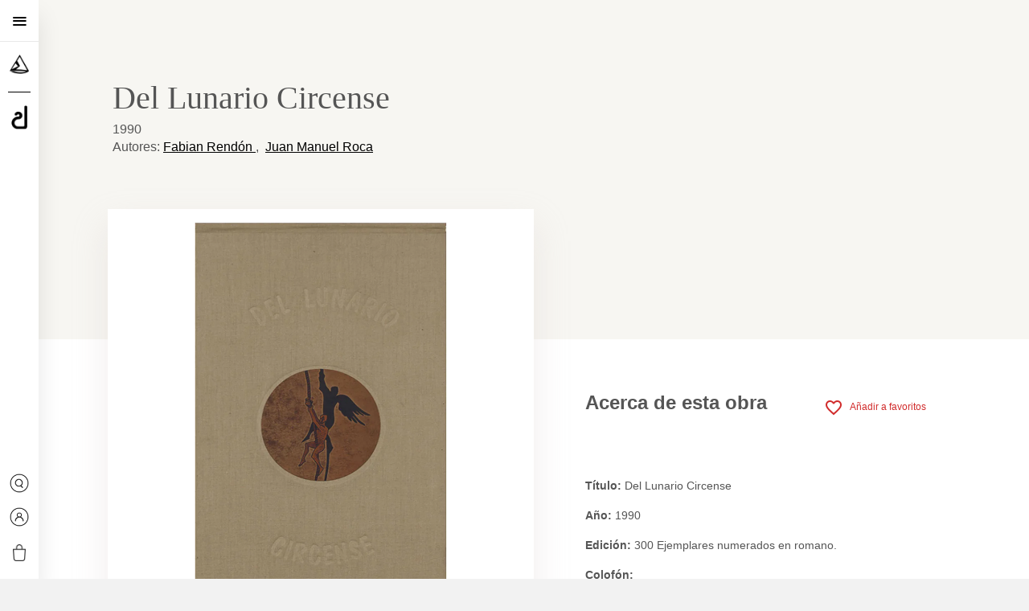

--- FILE ---
content_type: text/html; charset=utf-8
request_url: https://tienda.artedos.com/collections/ano-1990/products/del-lunario-circense
body_size: 15838
content:
<!doctype html>
<!--[if IE 8]><html class="no-js lt-ie9" lang="en"> <![endif]-->
<!--[if IE 9 ]><html class="ie9 no-js"> <![endif]-->
<!--[if (gt IE 9)|!(IE)]><!--> <html class="no-js"> <!--<![endif]-->
<head>

  <!-- Basic page needs ================================================== -->
  <meta charset="utf-8">
  <meta http-equiv="X-UA-Compatible" content="IE=edge,chrome=1">

  <link rel="shortcut icon" href="//tienda.artedos.com/cdn/shop/t/6/assets/favicon.png?v=66554201503200021291540240561" type="image/png" />

  <!-- Title and description ================================================== -->
  <title>
  Del Lunario Circense &ndash; Galería Sextante
  </title>

  
  <meta name="description" content="Edición: 300 Ejemplares numerados en romano. Colofón: DEL LUNARIO CIRCENSE, de Juan Manuel Roca y Fabián Rendón. El texto está compuesto en caracteres Bodoni e impreso en tipografía sobre papel Rusticus de la casa Fabriano. Los grabados fueron realizados directamente por el artista en plancha de linóleo. La edición, co">
  

  <!-- Helpers ================================================== -->
  <!-- /snippets/social-meta-tags.liquid -->


  














<!---
Artista: 
      
      Fabian Rendón
    , Juan Manuel Roca
    
Técnica: 
Año: 1990
Categoría: Guatemala
-->


  <meta property="og:type" content="product">
  
  <meta property="og:title" content="Del Lunario Circense de 
      
      Fabian Rendón
    , Juan Manuel Roca
    , 1990. Galeria Sextante.">
  
    <meta property="og:image" content="http://tienda.artedos.com/cdn/shop/products/del-lunario-2_grande.jpg?v=1570564999">
    <meta property="og:image:secure_url" content="https://tienda.artedos.com/cdn/shop/products/del-lunario-2_grande.jpg?v=1570564999">
  
    <meta property="og:image" content="http://tienda.artedos.com/cdn/shop/products/del-lunario_grande.jpg?v=1570564999">
    <meta property="og:image:secure_url" content="https://tienda.artedos.com/cdn/shop/products/del-lunario_grande.jpg?v=1570564999">
  
  <meta property="og:description" content="
Edición: 300 Ejemplares numerados en romano.
Colofón:
DEL LUNARIO CIRCENSE, de Juan Manuel Roca y Fabián Rendón. El texto está compuesto en caracteres Bodoni e impreso en tipografía sobre papel Rusticus de la casa Fabriano. Los grabados fueron realizados directamente por el artista en plancha de linóleo. La edición, cosida al hilo y encuadernada a mano, consta de 300 ejemplares numerados en romano, todos ellos firmados por los autores. Se terminó de imprimir en noviembre de 1990, en los talleres de Arte Dos Gráfico.">
  <meta property="og:price:amount" content="1.600.000,00">
  <meta property="og:price:currency" content="COP">

<meta property="og:url" content="https://tienda.artedos.com/products/del-lunario-circense">
<meta property="og:site_name" content="Galería Sextante">




  <meta name="twitter:card" content="summary">


  <meta name="twitter:title" content="Del Lunario Circense">
  <meta name="twitter:description" content="
Edición: 300 Ejemplares numerados en romano.
Colofón:
DEL LUNARIO CIRCENSE, de Juan Manuel Roca y Fabián Rendón. El texto está compuesto en caracteres Bodoni e impreso en tipografía sobre papel Rusti">
  <meta name="twitter:image" content="https://tienda.artedos.com/cdn/shop/products/del-lunario_grande.jpg?v=1570564999">
  <meta name="twitter:image:width" content="600">
  <meta name="twitter:image:height" content="600">


  <link rel="canonical" href="https://tienda.artedos.com/products/del-lunario-circense">
  <meta name="viewport" content="width=device-width, initial-scale = 1.0, maximum-scale=1.0, user-scalable=no">
  <meta name="theme-color" content="#747474">

  <!-- CSS ================================================== -->
  <link href="//tienda.artedos.com/cdn/shop/t/6/assets/swiper.min.css?v=35442070171686698471538593664" rel="stylesheet" type="text/css" media="all" />
  <link href="//tienda.artedos.com/cdn/shop/t/6/assets/timber.scss.css?v=121122913986519821698190372" rel="stylesheet" type="text/css" media="all" />
  <link href="//tienda.artedos.com/cdn/shop/t/6/assets/helpers.scss.css?v=167905956127632221561538590172" rel="stylesheet" type="text/css" media="all" />
  <link href="//tienda.artedos.com/cdn/shop/t/6/assets/sextante.scss.css?v=49214732465700287521564164191" rel="stylesheet" type="text/css" media="all" />
  <link href="//tienda.artedos.com/cdn/shop/t/6/assets/funcssion.css?v=113437847389471261381526981956" rel="stylesheet" type="text/css" media="all" />

  <!-- Typography ============================================== -->
  <link href="//tienda.artedos.com/cdn/shop/t/6/assets/https://fonts.googleapis.com/css?family=Playfair+Display:400,700%7CSource+Sans+Pro:300&amp;303" rel="stylesheet" type="text/css" media="all" />

  <!-- Header hook for plugins ================================================== -->
  <script>window.performance && window.performance.mark && window.performance.mark('shopify.content_for_header.start');</script><meta id="shopify-digital-wallet" name="shopify-digital-wallet" content="/2440069172/digital_wallets/dialog">
<link rel="alternate" type="application/json+oembed" href="https://tienda.artedos.com/products/del-lunario-circense.oembed">
<script async="async" src="/checkouts/internal/preloads.js?locale=es-CO"></script>
<script id="shopify-features" type="application/json">{"accessToken":"0f07dbc401c35aba8c4aa3fef78ddd41","betas":["rich-media-storefront-analytics"],"domain":"tienda.artedos.com","predictiveSearch":true,"shopId":2440069172,"locale":"es"}</script>
<script>var Shopify = Shopify || {};
Shopify.shop = "galeriasextante.myshopify.com";
Shopify.locale = "es";
Shopify.currency = {"active":"COP","rate":"1.0"};
Shopify.country = "CO";
Shopify.theme = {"name":"playfair-timber","id":14712897588,"schema_name":null,"schema_version":null,"theme_store_id":null,"role":"main"};
Shopify.theme.handle = "null";
Shopify.theme.style = {"id":null,"handle":null};
Shopify.cdnHost = "tienda.artedos.com/cdn";
Shopify.routes = Shopify.routes || {};
Shopify.routes.root = "/";</script>
<script type="module">!function(o){(o.Shopify=o.Shopify||{}).modules=!0}(window);</script>
<script>!function(o){function n(){var o=[];function n(){o.push(Array.prototype.slice.apply(arguments))}return n.q=o,n}var t=o.Shopify=o.Shopify||{};t.loadFeatures=n(),t.autoloadFeatures=n()}(window);</script>
<script id="shop-js-analytics" type="application/json">{"pageType":"product"}</script>
<script defer="defer" async type="module" src="//tienda.artedos.com/cdn/shopifycloud/shop-js/modules/v2/client.init-shop-cart-sync_B5knhve2.es.esm.js"></script>
<script defer="defer" async type="module" src="//tienda.artedos.com/cdn/shopifycloud/shop-js/modules/v2/chunk.common_DUtBTchb.esm.js"></script>
<script type="module">
  await import("//tienda.artedos.com/cdn/shopifycloud/shop-js/modules/v2/client.init-shop-cart-sync_B5knhve2.es.esm.js");
await import("//tienda.artedos.com/cdn/shopifycloud/shop-js/modules/v2/chunk.common_DUtBTchb.esm.js");

  window.Shopify.SignInWithShop?.initShopCartSync?.({"fedCMEnabled":true,"windoidEnabled":true});

</script>
<script>(function() {
  var isLoaded = false;
  function asyncLoad() {
    if (isLoaded) return;
    isLoaded = true;
    var urls = ["\/\/static.zotabox.com\/0\/5\/05d83158bb1d33dc8b1e787f0dfbf3fa\/widgets.js?shop=galeriasextante.myshopify.com"];
    for (var i = 0; i < urls.length; i++) {
      var s = document.createElement('script');
      s.type = 'text/javascript';
      s.async = true;
      s.src = urls[i];
      var x = document.getElementsByTagName('script')[0];
      x.parentNode.insertBefore(s, x);
    }
  };
  if(window.attachEvent) {
    window.attachEvent('onload', asyncLoad);
  } else {
    window.addEventListener('load', asyncLoad, false);
  }
})();</script>
<script id="__st">var __st={"a":2440069172,"offset":-18000,"reqid":"fbaccc67-2deb-4090-b5c8-cec00a3c8633-1768566852","pageurl":"tienda.artedos.com\/collections\/ano-1990\/products\/del-lunario-circense","u":"f1e0fab8775e","p":"product","rtyp":"product","rid":4179272269876};</script>
<script>window.ShopifyPaypalV4VisibilityTracking = true;</script>
<script id="captcha-bootstrap">!function(){'use strict';const t='contact',e='account',n='new_comment',o=[[t,t],['blogs',n],['comments',n],[t,'customer']],c=[[e,'customer_login'],[e,'guest_login'],[e,'recover_customer_password'],[e,'create_customer']],r=t=>t.map((([t,e])=>`form[action*='/${t}']:not([data-nocaptcha='true']) input[name='form_type'][value='${e}']`)).join(','),a=t=>()=>t?[...document.querySelectorAll(t)].map((t=>t.form)):[];function s(){const t=[...o],e=r(t);return a(e)}const i='password',u='form_key',d=['recaptcha-v3-token','g-recaptcha-response','h-captcha-response',i],f=()=>{try{return window.sessionStorage}catch{return}},m='__shopify_v',_=t=>t.elements[u];function p(t,e,n=!1){try{const o=window.sessionStorage,c=JSON.parse(o.getItem(e)),{data:r}=function(t){const{data:e,action:n}=t;return t[m]||n?{data:e,action:n}:{data:t,action:n}}(c);for(const[e,n]of Object.entries(r))t.elements[e]&&(t.elements[e].value=n);n&&o.removeItem(e)}catch(o){console.error('form repopulation failed',{error:o})}}const l='form_type',E='cptcha';function T(t){t.dataset[E]=!0}const w=window,h=w.document,L='Shopify',v='ce_forms',y='captcha';let A=!1;((t,e)=>{const n=(g='f06e6c50-85a8-45c8-87d0-21a2b65856fe',I='https://cdn.shopify.com/shopifycloud/storefront-forms-hcaptcha/ce_storefront_forms_captcha_hcaptcha.v1.5.2.iife.js',D={infoText:'Protegido por hCaptcha',privacyText:'Privacidad',termsText:'Términos'},(t,e,n)=>{const o=w[L][v],c=o.bindForm;if(c)return c(t,g,e,D).then(n);var r;o.q.push([[t,g,e,D],n]),r=I,A||(h.body.append(Object.assign(h.createElement('script'),{id:'captcha-provider',async:!0,src:r})),A=!0)});var g,I,D;w[L]=w[L]||{},w[L][v]=w[L][v]||{},w[L][v].q=[],w[L][y]=w[L][y]||{},w[L][y].protect=function(t,e){n(t,void 0,e),T(t)},Object.freeze(w[L][y]),function(t,e,n,w,h,L){const[v,y,A,g]=function(t,e,n){const i=e?o:[],u=t?c:[],d=[...i,...u],f=r(d),m=r(i),_=r(d.filter((([t,e])=>n.includes(e))));return[a(f),a(m),a(_),s()]}(w,h,L),I=t=>{const e=t.target;return e instanceof HTMLFormElement?e:e&&e.form},D=t=>v().includes(t);t.addEventListener('submit',(t=>{const e=I(t);if(!e)return;const n=D(e)&&!e.dataset.hcaptchaBound&&!e.dataset.recaptchaBound,o=_(e),c=g().includes(e)&&(!o||!o.value);(n||c)&&t.preventDefault(),c&&!n&&(function(t){try{if(!f())return;!function(t){const e=f();if(!e)return;const n=_(t);if(!n)return;const o=n.value;o&&e.removeItem(o)}(t);const e=Array.from(Array(32),(()=>Math.random().toString(36)[2])).join('');!function(t,e){_(t)||t.append(Object.assign(document.createElement('input'),{type:'hidden',name:u})),t.elements[u].value=e}(t,e),function(t,e){const n=f();if(!n)return;const o=[...t.querySelectorAll(`input[type='${i}']`)].map((({name:t})=>t)),c=[...d,...o],r={};for(const[a,s]of new FormData(t).entries())c.includes(a)||(r[a]=s);n.setItem(e,JSON.stringify({[m]:1,action:t.action,data:r}))}(t,e)}catch(e){console.error('failed to persist form',e)}}(e),e.submit())}));const S=(t,e)=>{t&&!t.dataset[E]&&(n(t,e.some((e=>e===t))),T(t))};for(const o of['focusin','change'])t.addEventListener(o,(t=>{const e=I(t);D(e)&&S(e,y())}));const B=e.get('form_key'),M=e.get(l),P=B&&M;t.addEventListener('DOMContentLoaded',(()=>{const t=y();if(P)for(const e of t)e.elements[l].value===M&&p(e,B);[...new Set([...A(),...v().filter((t=>'true'===t.dataset.shopifyCaptcha))])].forEach((e=>S(e,t)))}))}(h,new URLSearchParams(w.location.search),n,t,e,['guest_login'])})(!0,!0)}();</script>
<script integrity="sha256-4kQ18oKyAcykRKYeNunJcIwy7WH5gtpwJnB7kiuLZ1E=" data-source-attribution="shopify.loadfeatures" defer="defer" src="//tienda.artedos.com/cdn/shopifycloud/storefront/assets/storefront/load_feature-a0a9edcb.js" crossorigin="anonymous"></script>
<script data-source-attribution="shopify.dynamic_checkout.dynamic.init">var Shopify=Shopify||{};Shopify.PaymentButton=Shopify.PaymentButton||{isStorefrontPortableWallets:!0,init:function(){window.Shopify.PaymentButton.init=function(){};var t=document.createElement("script");t.src="https://tienda.artedos.com/cdn/shopifycloud/portable-wallets/latest/portable-wallets.es.js",t.type="module",document.head.appendChild(t)}};
</script>
<script data-source-attribution="shopify.dynamic_checkout.buyer_consent">
  function portableWalletsHideBuyerConsent(e){var t=document.getElementById("shopify-buyer-consent"),n=document.getElementById("shopify-subscription-policy-button");t&&n&&(t.classList.add("hidden"),t.setAttribute("aria-hidden","true"),n.removeEventListener("click",e))}function portableWalletsShowBuyerConsent(e){var t=document.getElementById("shopify-buyer-consent"),n=document.getElementById("shopify-subscription-policy-button");t&&n&&(t.classList.remove("hidden"),t.removeAttribute("aria-hidden"),n.addEventListener("click",e))}window.Shopify?.PaymentButton&&(window.Shopify.PaymentButton.hideBuyerConsent=portableWalletsHideBuyerConsent,window.Shopify.PaymentButton.showBuyerConsent=portableWalletsShowBuyerConsent);
</script>
<script data-source-attribution="shopify.dynamic_checkout.cart.bootstrap">document.addEventListener("DOMContentLoaded",(function(){function t(){return document.querySelector("shopify-accelerated-checkout-cart, shopify-accelerated-checkout")}if(t())Shopify.PaymentButton.init();else{new MutationObserver((function(e,n){t()&&(Shopify.PaymentButton.init(),n.disconnect())})).observe(document.body,{childList:!0,subtree:!0})}}));
</script>

<script>window.performance && window.performance.mark && window.performance.mark('shopify.content_for_header.end');</script>
  <!-- /snippets/oldIE-js.liquid -->


<!--[if lt IE 9]>
<script src="//cdnjs.cloudflare.com/ajax/libs/html5shiv/3.7.2/html5shiv.min.js" type="text/javascript"></script>
<script src="//tienda.artedos.com/cdn/shop/t/6/assets/respond.min.js?v=52248677837542619231524747043" type="text/javascript"></script>
<link href="//tienda.artedos.com/cdn/shop/t/6/assets/respond-proxy.html" id="respond-proxy" rel="respond-proxy" />
<link href="//tienda.artedos.com/search?q=814a9b9c95c5d5c15d245fab9edc64c8" id="respond-redirect" rel="respond-redirect" />
<script src="//tienda.artedos.com/search?q=814a9b9c95c5d5c15d245fab9edc64c8" type="text/javascript"></script>
<![endif]-->



  <script src="//ajax.googleapis.com/ajax/libs/jquery/1.12.4/jquery.min.js" type="text/javascript"></script>
  <script src="//tienda.artedos.com/cdn/shop/t/6/assets/jquery.zoom.js?v=55379741571222329991526397015" type="text/javascript"></script>
  <script src="//tienda.artedos.com/cdn/shop/t/6/assets/modernizr.min.js?v=137617515274177302221524747043" type="text/javascript"></script>
  <script src="//tienda.artedos.com/cdn/shop/t/6/assets/swiper.min.js?v=151165258753806136091538593659" type="text/javascript"></script>

  
  

<link href="https://monorail-edge.shopifysvc.com" rel="dns-prefetch">
<script>(function(){if ("sendBeacon" in navigator && "performance" in window) {try {var session_token_from_headers = performance.getEntriesByType('navigation')[0].serverTiming.find(x => x.name == '_s').description;} catch {var session_token_from_headers = undefined;}var session_cookie_matches = document.cookie.match(/_shopify_s=([^;]*)/);var session_token_from_cookie = session_cookie_matches && session_cookie_matches.length === 2 ? session_cookie_matches[1] : "";var session_token = session_token_from_headers || session_token_from_cookie || "";function handle_abandonment_event(e) {var entries = performance.getEntries().filter(function(entry) {return /monorail-edge.shopifysvc.com/.test(entry.name);});if (!window.abandonment_tracked && entries.length === 0) {window.abandonment_tracked = true;var currentMs = Date.now();var navigation_start = performance.timing.navigationStart;var payload = {shop_id: 2440069172,url: window.location.href,navigation_start,duration: currentMs - navigation_start,session_token,page_type: "product"};window.navigator.sendBeacon("https://monorail-edge.shopifysvc.com/v1/produce", JSON.stringify({schema_id: "online_store_buyer_site_abandonment/1.1",payload: payload,metadata: {event_created_at_ms: currentMs,event_sent_at_ms: currentMs}}));}}window.addEventListener('pagehide', handle_abandonment_event);}}());</script>
<script id="web-pixels-manager-setup">(function e(e,d,r,n,o){if(void 0===o&&(o={}),!Boolean(null===(a=null===(i=window.Shopify)||void 0===i?void 0:i.analytics)||void 0===a?void 0:a.replayQueue)){var i,a;window.Shopify=window.Shopify||{};var t=window.Shopify;t.analytics=t.analytics||{};var s=t.analytics;s.replayQueue=[],s.publish=function(e,d,r){return s.replayQueue.push([e,d,r]),!0};try{self.performance.mark("wpm:start")}catch(e){}var l=function(){var e={modern:/Edge?\/(1{2}[4-9]|1[2-9]\d|[2-9]\d{2}|\d{4,})\.\d+(\.\d+|)|Firefox\/(1{2}[4-9]|1[2-9]\d|[2-9]\d{2}|\d{4,})\.\d+(\.\d+|)|Chrom(ium|e)\/(9{2}|\d{3,})\.\d+(\.\d+|)|(Maci|X1{2}).+ Version\/(15\.\d+|(1[6-9]|[2-9]\d|\d{3,})\.\d+)([,.]\d+|)( \(\w+\)|)( Mobile\/\w+|) Safari\/|Chrome.+OPR\/(9{2}|\d{3,})\.\d+\.\d+|(CPU[ +]OS|iPhone[ +]OS|CPU[ +]iPhone|CPU IPhone OS|CPU iPad OS)[ +]+(15[._]\d+|(1[6-9]|[2-9]\d|\d{3,})[._]\d+)([._]\d+|)|Android:?[ /-](13[3-9]|1[4-9]\d|[2-9]\d{2}|\d{4,})(\.\d+|)(\.\d+|)|Android.+Firefox\/(13[5-9]|1[4-9]\d|[2-9]\d{2}|\d{4,})\.\d+(\.\d+|)|Android.+Chrom(ium|e)\/(13[3-9]|1[4-9]\d|[2-9]\d{2}|\d{4,})\.\d+(\.\d+|)|SamsungBrowser\/([2-9]\d|\d{3,})\.\d+/,legacy:/Edge?\/(1[6-9]|[2-9]\d|\d{3,})\.\d+(\.\d+|)|Firefox\/(5[4-9]|[6-9]\d|\d{3,})\.\d+(\.\d+|)|Chrom(ium|e)\/(5[1-9]|[6-9]\d|\d{3,})\.\d+(\.\d+|)([\d.]+$|.*Safari\/(?![\d.]+ Edge\/[\d.]+$))|(Maci|X1{2}).+ Version\/(10\.\d+|(1[1-9]|[2-9]\d|\d{3,})\.\d+)([,.]\d+|)( \(\w+\)|)( Mobile\/\w+|) Safari\/|Chrome.+OPR\/(3[89]|[4-9]\d|\d{3,})\.\d+\.\d+|(CPU[ +]OS|iPhone[ +]OS|CPU[ +]iPhone|CPU IPhone OS|CPU iPad OS)[ +]+(10[._]\d+|(1[1-9]|[2-9]\d|\d{3,})[._]\d+)([._]\d+|)|Android:?[ /-](13[3-9]|1[4-9]\d|[2-9]\d{2}|\d{4,})(\.\d+|)(\.\d+|)|Mobile Safari.+OPR\/([89]\d|\d{3,})\.\d+\.\d+|Android.+Firefox\/(13[5-9]|1[4-9]\d|[2-9]\d{2}|\d{4,})\.\d+(\.\d+|)|Android.+Chrom(ium|e)\/(13[3-9]|1[4-9]\d|[2-9]\d{2}|\d{4,})\.\d+(\.\d+|)|Android.+(UC? ?Browser|UCWEB|U3)[ /]?(15\.([5-9]|\d{2,})|(1[6-9]|[2-9]\d|\d{3,})\.\d+)\.\d+|SamsungBrowser\/(5\.\d+|([6-9]|\d{2,})\.\d+)|Android.+MQ{2}Browser\/(14(\.(9|\d{2,})|)|(1[5-9]|[2-9]\d|\d{3,})(\.\d+|))(\.\d+|)|K[Aa][Ii]OS\/(3\.\d+|([4-9]|\d{2,})\.\d+)(\.\d+|)/},d=e.modern,r=e.legacy,n=navigator.userAgent;return n.match(d)?"modern":n.match(r)?"legacy":"unknown"}(),u="modern"===l?"modern":"legacy",c=(null!=n?n:{modern:"",legacy:""})[u],f=function(e){return[e.baseUrl,"/wpm","/b",e.hashVersion,"modern"===e.buildTarget?"m":"l",".js"].join("")}({baseUrl:d,hashVersion:r,buildTarget:u}),m=function(e){var d=e.version,r=e.bundleTarget,n=e.surface,o=e.pageUrl,i=e.monorailEndpoint;return{emit:function(e){var a=e.status,t=e.errorMsg,s=(new Date).getTime(),l=JSON.stringify({metadata:{event_sent_at_ms:s},events:[{schema_id:"web_pixels_manager_load/3.1",payload:{version:d,bundle_target:r,page_url:o,status:a,surface:n,error_msg:t},metadata:{event_created_at_ms:s}}]});if(!i)return console&&console.warn&&console.warn("[Web Pixels Manager] No Monorail endpoint provided, skipping logging."),!1;try{return self.navigator.sendBeacon.bind(self.navigator)(i,l)}catch(e){}var u=new XMLHttpRequest;try{return u.open("POST",i,!0),u.setRequestHeader("Content-Type","text/plain"),u.send(l),!0}catch(e){return console&&console.warn&&console.warn("[Web Pixels Manager] Got an unhandled error while logging to Monorail."),!1}}}}({version:r,bundleTarget:l,surface:e.surface,pageUrl:self.location.href,monorailEndpoint:e.monorailEndpoint});try{o.browserTarget=l,function(e){var d=e.src,r=e.async,n=void 0===r||r,o=e.onload,i=e.onerror,a=e.sri,t=e.scriptDataAttributes,s=void 0===t?{}:t,l=document.createElement("script"),u=document.querySelector("head"),c=document.querySelector("body");if(l.async=n,l.src=d,a&&(l.integrity=a,l.crossOrigin="anonymous"),s)for(var f in s)if(Object.prototype.hasOwnProperty.call(s,f))try{l.dataset[f]=s[f]}catch(e){}if(o&&l.addEventListener("load",o),i&&l.addEventListener("error",i),u)u.appendChild(l);else{if(!c)throw new Error("Did not find a head or body element to append the script");c.appendChild(l)}}({src:f,async:!0,onload:function(){if(!function(){var e,d;return Boolean(null===(d=null===(e=window.Shopify)||void 0===e?void 0:e.analytics)||void 0===d?void 0:d.initialized)}()){var d=window.webPixelsManager.init(e)||void 0;if(d){var r=window.Shopify.analytics;r.replayQueue.forEach((function(e){var r=e[0],n=e[1],o=e[2];d.publishCustomEvent(r,n,o)})),r.replayQueue=[],r.publish=d.publishCustomEvent,r.visitor=d.visitor,r.initialized=!0}}},onerror:function(){return m.emit({status:"failed",errorMsg:"".concat(f," has failed to load")})},sri:function(e){var d=/^sha384-[A-Za-z0-9+/=]+$/;return"string"==typeof e&&d.test(e)}(c)?c:"",scriptDataAttributes:o}),m.emit({status:"loading"})}catch(e){m.emit({status:"failed",errorMsg:(null==e?void 0:e.message)||"Unknown error"})}}})({shopId: 2440069172,storefrontBaseUrl: "https://tienda.artedos.com",extensionsBaseUrl: "https://extensions.shopifycdn.com/cdn/shopifycloud/web-pixels-manager",monorailEndpoint: "https://monorail-edge.shopifysvc.com/unstable/produce_batch",surface: "storefront-renderer",enabledBetaFlags: ["2dca8a86"],webPixelsConfigList: [{"id":"156401716","configuration":"{\"pixel_id\":\"150908703650422\",\"pixel_type\":\"facebook_pixel\",\"metaapp_system_user_token\":\"-\"}","eventPayloadVersion":"v1","runtimeContext":"OPEN","scriptVersion":"ca16bc87fe92b6042fbaa3acc2fbdaa6","type":"APP","apiClientId":2329312,"privacyPurposes":["ANALYTICS","MARKETING","SALE_OF_DATA"],"dataSharingAdjustments":{"protectedCustomerApprovalScopes":["read_customer_address","read_customer_email","read_customer_name","read_customer_personal_data","read_customer_phone"]}},{"id":"shopify-app-pixel","configuration":"{}","eventPayloadVersion":"v1","runtimeContext":"STRICT","scriptVersion":"0450","apiClientId":"shopify-pixel","type":"APP","privacyPurposes":["ANALYTICS","MARKETING"]},{"id":"shopify-custom-pixel","eventPayloadVersion":"v1","runtimeContext":"LAX","scriptVersion":"0450","apiClientId":"shopify-pixel","type":"CUSTOM","privacyPurposes":["ANALYTICS","MARKETING"]}],isMerchantRequest: false,initData: {"shop":{"name":"Galería Sextante","paymentSettings":{"currencyCode":"COP"},"myshopifyDomain":"galeriasextante.myshopify.com","countryCode":"CO","storefrontUrl":"https:\/\/tienda.artedos.com"},"customer":null,"cart":null,"checkout":null,"productVariants":[{"price":{"amount":1600000.0,"currencyCode":"COP"},"product":{"title":"Del Lunario Circense","vendor":"Galería Sextante","id":"4179272269876","untranslatedTitle":"Del Lunario Circense","url":"\/products\/del-lunario-circense","type":""},"id":"30384376971316","image":{"src":"\/\/tienda.artedos.com\/cdn\/shop\/products\/del-lunario.jpg?v=1570564999"},"sku":"","title":"Default Title","untranslatedTitle":"Default Title"}],"purchasingCompany":null},},"https://tienda.artedos.com/cdn","fcfee988w5aeb613cpc8e4bc33m6693e112",{"modern":"","legacy":""},{"shopId":"2440069172","storefrontBaseUrl":"https:\/\/tienda.artedos.com","extensionBaseUrl":"https:\/\/extensions.shopifycdn.com\/cdn\/shopifycloud\/web-pixels-manager","surface":"storefront-renderer","enabledBetaFlags":"[\"2dca8a86\"]","isMerchantRequest":"false","hashVersion":"fcfee988w5aeb613cpc8e4bc33m6693e112","publish":"custom","events":"[[\"page_viewed\",{}],[\"product_viewed\",{\"productVariant\":{\"price\":{\"amount\":1600000.0,\"currencyCode\":\"COP\"},\"product\":{\"title\":\"Del Lunario Circense\",\"vendor\":\"Galería Sextante\",\"id\":\"4179272269876\",\"untranslatedTitle\":\"Del Lunario Circense\",\"url\":\"\/products\/del-lunario-circense\",\"type\":\"\"},\"id\":\"30384376971316\",\"image\":{\"src\":\"\/\/tienda.artedos.com\/cdn\/shop\/products\/del-lunario.jpg?v=1570564999\"},\"sku\":\"\",\"title\":\"Default Title\",\"untranslatedTitle\":\"Default Title\"}}]]"});</script><script>
  window.ShopifyAnalytics = window.ShopifyAnalytics || {};
  window.ShopifyAnalytics.meta = window.ShopifyAnalytics.meta || {};
  window.ShopifyAnalytics.meta.currency = 'COP';
  var meta = {"product":{"id":4179272269876,"gid":"gid:\/\/shopify\/Product\/4179272269876","vendor":"Galería Sextante","type":"","handle":"del-lunario-circense","variants":[{"id":30384376971316,"price":160000000,"name":"Del Lunario Circense","public_title":null,"sku":""}],"remote":false},"page":{"pageType":"product","resourceType":"product","resourceId":4179272269876,"requestId":"fbaccc67-2deb-4090-b5c8-cec00a3c8633-1768566852"}};
  for (var attr in meta) {
    window.ShopifyAnalytics.meta[attr] = meta[attr];
  }
</script>
<script class="analytics">
  (function () {
    var customDocumentWrite = function(content) {
      var jquery = null;

      if (window.jQuery) {
        jquery = window.jQuery;
      } else if (window.Checkout && window.Checkout.$) {
        jquery = window.Checkout.$;
      }

      if (jquery) {
        jquery('body').append(content);
      }
    };

    var hasLoggedConversion = function(token) {
      if (token) {
        return document.cookie.indexOf('loggedConversion=' + token) !== -1;
      }
      return false;
    }

    var setCookieIfConversion = function(token) {
      if (token) {
        var twoMonthsFromNow = new Date(Date.now());
        twoMonthsFromNow.setMonth(twoMonthsFromNow.getMonth() + 2);

        document.cookie = 'loggedConversion=' + token + '; expires=' + twoMonthsFromNow;
      }
    }

    var trekkie = window.ShopifyAnalytics.lib = window.trekkie = window.trekkie || [];
    if (trekkie.integrations) {
      return;
    }
    trekkie.methods = [
      'identify',
      'page',
      'ready',
      'track',
      'trackForm',
      'trackLink'
    ];
    trekkie.factory = function(method) {
      return function() {
        var args = Array.prototype.slice.call(arguments);
        args.unshift(method);
        trekkie.push(args);
        return trekkie;
      };
    };
    for (var i = 0; i < trekkie.methods.length; i++) {
      var key = trekkie.methods[i];
      trekkie[key] = trekkie.factory(key);
    }
    trekkie.load = function(config) {
      trekkie.config = config || {};
      trekkie.config.initialDocumentCookie = document.cookie;
      var first = document.getElementsByTagName('script')[0];
      var script = document.createElement('script');
      script.type = 'text/javascript';
      script.onerror = function(e) {
        var scriptFallback = document.createElement('script');
        scriptFallback.type = 'text/javascript';
        scriptFallback.onerror = function(error) {
                var Monorail = {
      produce: function produce(monorailDomain, schemaId, payload) {
        var currentMs = new Date().getTime();
        var event = {
          schema_id: schemaId,
          payload: payload,
          metadata: {
            event_created_at_ms: currentMs,
            event_sent_at_ms: currentMs
          }
        };
        return Monorail.sendRequest("https://" + monorailDomain + "/v1/produce", JSON.stringify(event));
      },
      sendRequest: function sendRequest(endpointUrl, payload) {
        // Try the sendBeacon API
        if (window && window.navigator && typeof window.navigator.sendBeacon === 'function' && typeof window.Blob === 'function' && !Monorail.isIos12()) {
          var blobData = new window.Blob([payload], {
            type: 'text/plain'
          });

          if (window.navigator.sendBeacon(endpointUrl, blobData)) {
            return true;
          } // sendBeacon was not successful

        } // XHR beacon

        var xhr = new XMLHttpRequest();

        try {
          xhr.open('POST', endpointUrl);
          xhr.setRequestHeader('Content-Type', 'text/plain');
          xhr.send(payload);
        } catch (e) {
          console.log(e);
        }

        return false;
      },
      isIos12: function isIos12() {
        return window.navigator.userAgent.lastIndexOf('iPhone; CPU iPhone OS 12_') !== -1 || window.navigator.userAgent.lastIndexOf('iPad; CPU OS 12_') !== -1;
      }
    };
    Monorail.produce('monorail-edge.shopifysvc.com',
      'trekkie_storefront_load_errors/1.1',
      {shop_id: 2440069172,
      theme_id: 14712897588,
      app_name: "storefront",
      context_url: window.location.href,
      source_url: "//tienda.artedos.com/cdn/s/trekkie.storefront.cd680fe47e6c39ca5d5df5f0a32d569bc48c0f27.min.js"});

        };
        scriptFallback.async = true;
        scriptFallback.src = '//tienda.artedos.com/cdn/s/trekkie.storefront.cd680fe47e6c39ca5d5df5f0a32d569bc48c0f27.min.js';
        first.parentNode.insertBefore(scriptFallback, first);
      };
      script.async = true;
      script.src = '//tienda.artedos.com/cdn/s/trekkie.storefront.cd680fe47e6c39ca5d5df5f0a32d569bc48c0f27.min.js';
      first.parentNode.insertBefore(script, first);
    };
    trekkie.load(
      {"Trekkie":{"appName":"storefront","development":false,"defaultAttributes":{"shopId":2440069172,"isMerchantRequest":null,"themeId":14712897588,"themeCityHash":"11008392058900867983","contentLanguage":"es","currency":"COP","eventMetadataId":"e96680c2-5328-4e67-b5d0-32ab41c0c374"},"isServerSideCookieWritingEnabled":true,"monorailRegion":"shop_domain","enabledBetaFlags":["65f19447"]},"Session Attribution":{},"S2S":{"facebookCapiEnabled":false,"source":"trekkie-storefront-renderer","apiClientId":580111}}
    );

    var loaded = false;
    trekkie.ready(function() {
      if (loaded) return;
      loaded = true;

      window.ShopifyAnalytics.lib = window.trekkie;

      var originalDocumentWrite = document.write;
      document.write = customDocumentWrite;
      try { window.ShopifyAnalytics.merchantGoogleAnalytics.call(this); } catch(error) {};
      document.write = originalDocumentWrite;

      window.ShopifyAnalytics.lib.page(null,{"pageType":"product","resourceType":"product","resourceId":4179272269876,"requestId":"fbaccc67-2deb-4090-b5c8-cec00a3c8633-1768566852","shopifyEmitted":true});

      var match = window.location.pathname.match(/checkouts\/(.+)\/(thank_you|post_purchase)/)
      var token = match? match[1]: undefined;
      if (!hasLoggedConversion(token)) {
        setCookieIfConversion(token);
        window.ShopifyAnalytics.lib.track("Viewed Product",{"currency":"COP","variantId":30384376971316,"productId":4179272269876,"productGid":"gid:\/\/shopify\/Product\/4179272269876","name":"Del Lunario Circense","price":"1600000.00","sku":"","brand":"Galería Sextante","variant":null,"category":"","nonInteraction":true,"remote":false},undefined,undefined,{"shopifyEmitted":true});
      window.ShopifyAnalytics.lib.track("monorail:\/\/trekkie_storefront_viewed_product\/1.1",{"currency":"COP","variantId":30384376971316,"productId":4179272269876,"productGid":"gid:\/\/shopify\/Product\/4179272269876","name":"Del Lunario Circense","price":"1600000.00","sku":"","brand":"Galería Sextante","variant":null,"category":"","nonInteraction":true,"remote":false,"referer":"https:\/\/tienda.artedos.com\/collections\/ano-1990\/products\/del-lunario-circense"});
      }
    });


        var eventsListenerScript = document.createElement('script');
        eventsListenerScript.async = true;
        eventsListenerScript.src = "//tienda.artedos.com/cdn/shopifycloud/storefront/assets/shop_events_listener-3da45d37.js";
        document.getElementsByTagName('head')[0].appendChild(eventsListenerScript);

})();</script>
<script
  defer
  src="https://tienda.artedos.com/cdn/shopifycloud/perf-kit/shopify-perf-kit-3.0.4.min.js"
  data-application="storefront-renderer"
  data-shop-id="2440069172"
  data-render-region="gcp-us-central1"
  data-page-type="product"
  data-theme-instance-id="14712897588"
  data-theme-name=""
  data-theme-version=""
  data-monorail-region="shop_domain"
  data-resource-timing-sampling-rate="10"
  data-shs="true"
  data-shs-beacon="true"
  data-shs-export-with-fetch="true"
  data-shs-logs-sample-rate="1"
  data-shs-beacon-endpoint="https://tienda.artedos.com/api/collect"
></script>
</head>


<body id="del-lunario-circense" class="template-product" >
  
    <div id="CartDrawer" class="drawer drawer--right">
      <div class="drawer__header">
        <div class="drawer__title h3">Carrito de compra</div>
        <div class="drawer__close js-drawer-close">
          <button type="button" class="icon-fallback-text">
            <span class="icon icon-x" aria-hidden="true"></span>
            <span class="fallback-text">"Cerrar carrito"</span>
          </button>
        </div>
      </div>
      <div id="CartContainer"></div>
    </div>
  

  <div layout="row">
    <div class="relative main-sidenav">
  <div class="main-sidenav__wrapper" layout-gt-sm="column" layout="row" layout-align="start center" style="background: #fff">
    <div class="p05" hide-gt-sm></div>
    <a class="main-sidenav-icon icon-font pv1 fs12 cursor-pointer">&#xe601;</a>
    <div class="divider-h mb1" hide show-gt-sm></div>
    <div class="divider-v mr1" hide-gt-sm></div>
    <a target="_blank" href="http://www.artedos.com/galeria-sextante">
      <img style="width: 1.5rem" src="//tienda.artedos.com/cdn/shop/t/6/assets/sextante-icon.png?v=170067321381645978591538790925" />
    </a>
    <div class="ph06 pv1" style="width: 100%" hide show-gt-sm>
      <div class="divider-h" style="border-bottom-color: black"></div>
    </div>
    <div class="divider-v ph05" hide-gt-sm></div>
    <a target="_blank" href="http://www.artedos.com/">
      <img style="width: 1.2rem" src="//tienda.artedos.com/cdn/shop/t/6/assets/artedos-icon.png?v=160351072853022275561538790937" />
    </a>
    <div flex></div>
    
    <a href="/pages/buscar-artista">
      <img style="width: 3rem;" src="//tienda.artedos.com/cdn/shop/t/6/assets/search-icon.png?v=162289269297064606531538509682" />
    </a>
    <a href="/account">
      <img style="width: 1.5rem;" src="//tienda.artedos.com/cdn/shop/t/6/assets/user-icon.png?v=136773334128756629201538509728" />
    </a>
    <div class="m05"></div>
    <a href="/cart" class="relative">
      <img style="width: 1rem;" src="//tienda.artedos.com/cdn/shop/t/6/assets/shop-icon.png?v=75487563695774026371538509895" />
      
    </a>
    <div class="m05"></div>
  </div>
</div>
<div class="main-sidenav-expanded" layout="row">
  <div layout="row" flex class="relative">
    <div class="absolute-fill background-image opacity25" style="background-image: url(//tienda.artedos.com/cdn/shop/t/6/assets/menu-background.jpg?v=104465792901146349961548086078);z-index: -1;"></div>
    <div layout="column" class="main-sidenav-expanded__leftbar">
      <div layout="row" layout-align="center" class="main-sidenav-icon-close cursor-pointer">
        <img class="mv12" src="//tienda.artedos.com/cdn/shop/t/6/assets/back-icon.png?v=131047617435807346731538513339" style="width: 6px; height: 12px;" />
      </div>
      <div style="border-top: 1px solid #fff"></div>
      <div layout="row" layout-align="center" class="cursor-pointer">
        <a href="https://artedos.com"><img class="mv12" src="//tienda.artedos.com/cdn/shop/t/6/assets/home-icon.png?v=6718428731116490061549661116" style="width: 16px; height: 16px;" /></a>
      </div>
    </div>
    <div flex layout="column" layout-align="start center" class="md-content">
      <div flex class="container-half main-sidenav__text pv2 ph1" style="min-width: 16rem;">
        <div layout="row" layout-wrap>
          <div layout="column" flex-xs="100" flex-sm="100">
            <a href="http://www.artedos.com/" class="pb1"><img class="pv05" style="width: 1.5rem; margin-bottom: -0.4rem" src="//tienda.artedos.com/cdn/shop/t/6/assets/artedos-white-icon.png?v=183877938522686472281538797455" /></a>
            <a href="/" class="main-sidenav__item">Tienda online</a>
            <div layout="column" class="pl1">
              
              <a href="/pages/buscar-artista?sidenav" class="main-sidenav__item-small">Artistas / Autores</a>
              <a href="/pages/obras" class="main-sidenav__item-small">Obras</a>
              <a href="/pages/libros" class="main-sidenav__item-small">Libros de artista</a>
              
              <a href="/blogs/noticias" class="main-sidenav__item-small">Noticias de la tienda</a>
              <a href="/pages/contactanos" class="main-sidenav__item-small">Contáctanos</a>
              
            </div>
            <!--
            <a target="_blank" href="http://www.artedos.com/taller-arte-dos-grafico" class="main-sidenav__item">Taller Arte Dos Gráfico</a>
            <div layout="column" class="pl1">
              <a target="_blank" class="main-sidenav__item-small" href="http://www.artedos.com/talleres-de-creacion">Talleres de creación</a>
              <a target="_blank" class="main-sidenav__item-small" href="http://www.artedos.com/libros-de-artista">Libros de artista</a>
              <a target="_blank" class="main-sidenav__item-small" href="http://www.artedos.com/libros-de-poesia">Libros de poesía</a>
              <a target="_blank" class="main-sidenav__item-small" href="http://www.artedos.com/otras-publicaciones">Otras Publicaciones</a>
              <a target="_blank" class="main-sidenav__item-small" href="http://www.artedos.com/obra-grafica">Obra gráfica</a>
              <a target="_blank" class="main-sidenav__item-small" href="http://www.artedos.com/multiples">Múltiples</a>
              <a target="_blank" class="main-sidenav__item-small" href="http://www.artedos.com/carteles">Carteles</a>
              <a target="_blank" class="main-sidenav__item-small" href="http://www.artedos.com/colecciones">Colecciones</a>
              
              <a target="_blank" class="main-sidenav__item-small" href="http://www.artedos.com/centro-de-documentacion">Centro de Documentación</a>
              <a target="_blank" class="main-sidenav__item-small" href="http://www.artedos.com/residencias-artisticas">Residencias Artísticas</a>
              
            </div>
            -->
          </div>
          <div flex></div>
          <!--
          <div layout="column" flex-xs="100" flex-sm="100">
            <a target="_blank" href="http://www.artedos.com/galeria-sextante" class="pb1"><img class="pv05" style="width: 1.75rem" src="//tienda.artedos.com/cdn/shop/t/6/assets/sextante-white-icon.png?v=3798276411432445941538797442" /></a>
            <a target="_blank" href="http://www.artedos.com/galeria-sextante" class="main-sidenav__item">Galería Sextante</a>
            <a target="_blank" href="http://www.artedos.com/exposiciones" class="main-sidenav__item-small">Exposiciones</a>
            <a target="_blank" href="http://www.artedos.com/salas" class="main-sidenav__item-small">Otras salas</a>
            <a target="_blank" href="http://www.artedos.com/artistas-de-la-galeria" class="main-sidenav__item-small">Artistas de la galería</a>
            <a target="_blank" href="http://www.artedos.com/noticias" class="main-sidenav__item-small">Noticias de la galería</a>

            <a target="_blank" href="http://www.artedos.com/galeria-sextante" class="main-sidenav__item">Proyectos</a>
            <a target="_blank" href="http://www.artedos.com/proyectos-culturales" class="main-sidenav__item-small">Proyectos Culturales</a>
            <a target="_blank" href="http://www.artedos.com/galeria-sextante" class="main-sidenav__item-small">Proyectos Educativos</a>
            <a target="_blank" href="http://www.artedos.com/galeria-sextante" class="main-sidenav__item-small">Proyectos Ambientales</a>
          </div>
          -->
        </div>
        <div layout="row" class="pt1">
          <div layout="column" flex>
            <div layout="row" layout-wrap>
              <div flex-gt-sm flex-sm="100" flex-xs="100">
                <div class="main-sidenav__title">Dirección</div>
                <div class="main-sidenav__text">Carrera 14 # 75 - 29<br>Bogotá, Colombia<br>Código postal: 110221</div>
              </div>
              <div flex-gt-sm flex-sm="100" flex-xs="100">
                <div class="main-sidenav__title">Teléfonos</div>
                <div class="main-sidenav__text">
                  Tel: <a href="tel:+5712494755">(571) 249 4755</a><br>
                  <a href="tel:+5712101253">(571) 210 1253</a><br>
                  <a href="tel:+5712101256">(571) 210 1256</a><br>
                  Fax: <a href="tel:+5712119358">(571) 211 9358</a></div>
              </div>
              <div flex-gt-sm flex-sm="100" flex-xs="100">
                <div class="main-sidenav__title">Contáctanos</div>
                <div class="main-sidenav__text">
                  <div class="pb05"><a href="mailto:sextante@artedos.com">sextante@artedos.com</a></div>
                  <div layout="row">
                    <a class="icon-font main-sidenav__icon cursor-pointer ml0">&#x66;</a>
                    <a class="icon-font main-sidenav__icon cursor-pointer">&#xe901;</a>
                  </div>
                </div>
              </div>
            </div>
            
          </div>
        </div>
      </div>
    </div>
  </div>
  <div class="background-image" flex="25" style="background-image: url(//tienda.artedos.com/cdn/shop/t/6/assets/menu-background2.png?v=861830815298366411538513185)"></div>
</div>
    <div flex>
      <div id="PageContainer" class="is-moved-by-drawer"><!-- /templates/product.liquid -->



<script>window.productId = 4179272269876</script>

<script>
  window.productPrices = [[160000000, 30384376971316], [, ]]
  window.productSizes = [['', 30384376971316], ['', ]]
</script>
















<!---
Artista: 
      
      Fabian Rendón
    , Juan Manuel Roca
    
Técnica: 
Año: 1990
Categoría: 
-->


<div itemscope itemtype="http://schema.org/Product">

  <meta itemprop="url" content="https://tienda.artedos.com/products/del-lunario-circense">
  <meta itemprop="image" content="//tienda.artedos.com/cdn/shopifycloud/storefront/assets/no-image-2048-a2addb12_grande.gif">

  <header class="ouvre__header section-header">
    <div class="wrapper main-content">
      <div class="grid__item large--one-half">
        <h3 itemprop="name" class="ff-serif mb0">Del Lunario Circense</h3>
        <h5 class="ff-sans mb0">1990</h5>
        <h5 class="ff-sans">
          <span>Autores: </span>
          
            
            
            
              
              
              
              <a href='/collections/./artista-fabian-rendon'> <span class="td-underline"> Fabian Rendón </span> </a>
            
          
            
            
            
              ,&nbsp
              
              
              <a href='/collections/./artista-juan-manuel-roca'> <span class="td-underline"> Juan Manuel Roca </span> </a>
            
          
            
            
            
          
            
            
            
          
            
            
            
          
            
            
            
          
        </h5>
      </div>

      <div class="grid__item large--one-half">
        
        <h4 class="collection__description">  </h4>
      </div>
    </div>
  </header>


  <div>
    <div class="wrapper main-content">
      <div class="grid__item large--one-half text-center ouvre__photo">
        
        
        <div class="swiper3-container swiper-container relative" style="margin: -3rem;">
          <div class="swiper-wrapper">
            <div class="swiper-slide p3" layout="row" layout-align="center center">
              <img src="//tienda.artedos.com/cdn/shop/products/del-lunario_1024x1024.jpg?v=1570564999" alt="Del Lunario Circense" class="shadowy noframe_img hidden" id="ProductPhotoImg">
              <img src="//tienda.artedos.com/cdn/shop/products/del-lunario_1024x1024.jpg?v=1570564999" alt="Del Lunario Circense" class="shadowy frame_img" id="ProductPhotoImg">
            </div>
            
              
            
              
              <div class="swiper-slide p3" layout="row" layout-align="center center">
                <img src="//tienda.artedos.com/cdn/shop/products/del-lunario-2_1024x1024.jpg?v=1570564999" alt="Del Lunario Circense" class="shadowy" id="ProductPhotoImg">
              </div>
              
            
          </div>
          <div class="swiper3-pagination swiper-pagination"></div>
          
        </div>
        <div class="fl-left ta-left mt3 col-12">
          
          <div class="share-component">
  <span class="share-component__label"> Comparte </span>
  <div class="share-component__buttons">
    <a class="share-component__button facebook">f</a>
    <a class="share-component__button pinterest"
       href="https://www.pinterest.com/pin/create/button/"
       data-pin-custom="true"
       data-pin-media="https://tienda.artedos.com/cdn/shop/products/del-lunario_1024x1024.jpg?v=1570564999"
       data-pin-do="buttonPin">p
    </a>
  </div>
</div>

<script>
$(".share-component__button.facebook").click(function() {
  FB.ui({
    method: 'share',
    href: location.href
  }, function(response){});
})
</script>

        </div>
      </div>

      <div class="grid__item large--one-half pl4 pr4 mt2">

        <div class="mt0 mb4" layout="row" layout-align="start center">
          <div class="ff-sans h4 fw700" flex>Acerca de esta obra </div>
          
          <a class="product-favorite" href="/account/login" layout="row" layout-align="start center">
            <img style="height: 1.5rem" src="//tienda.artedos.com/cdn/shop/t/6/assets/wishlist-icon.png?v=177792116712807392661540239555"/>
            <div class="ph05" style="font-size: 12px; color: #D12C2C">Añadir a favoritos</div>
          </a>
          
          <a class="product-favorite cursor-pointer" style="display: none" layout="row" layout-align="start center">
            <div class="ph05" style="font-size: 12px; color: #D12C2C">Añadir a favoritos</div>
            <img style="height: 1.5rem" src="//tienda.artedos.com/cdn/shop/t/6/assets/wishlist-icon.png?v=177792116712807392661540239555"/>
          </a>
          <a class="product-favorite-active cursor-pointer" style="display: none" layout="row" layout-align="start center">
            <img style="height: 1.5rem" src="//tienda.artedos.com/cdn/shop/t/6/assets/wishlist-active-icon.png?v=114952232138155208611540239547"/>
          </a>
        </div>
        <div class="ff-sans mv1">
          <p><span class="s1"><b>Título: </b> Del Lunario Circense</span></p>
          <p><span class="s1"><b>Año:</b> 1990</span></p>
          
          
          <meta charset="utf-8">
<p><span><strong>Edición:</strong> 300 Ejemplares numerados en romano.</span></p>
<p><span></span><strong>Colofón:</strong></p>
<p><span>DEL LUNARIO CIRCENSE, de Juan Manuel Roca y Fabián Rendón. El texto está compuesto en caracteres Bodoni e impreso en tipografía sobre papel Rusticus de la casa Fabriano. Los grabados fueron realizados directamente por el artista en plancha de linóleo. La edición, cosida al hilo y encuadernada a mano, consta de 300 ejemplares numerados en romano, todos ellos firmados por los autores. Se terminó de imprimir en noviembre de 1990, en los talleres de Arte Dos Gráfico.</span></p>
          <div itemprop="offers" itemscope itemtype="http://schema.org/Offer">
  <meta itemprop="priceCurrency" content="COP">

  <link itemprop="availability" href="http://schema.org/InStock">

  
  <form action="/cart/add" method="post" enctype="multipart/form-data" id="AddToCartForm" class="form-vertical">

    

    <select name="id" id="productSelect" class="product-single__variants visually-hidden">
      
      
      
      <option
        
          selected="selected"
        
        data-sku=""
        value="30384376971316">
        Default Title - $1.600.000,00 COP</option>
      
      
    </select>

    <span class="visually-hidden">Precio habitual</span>

    
    <p class="s1 mt3 ouvre__price">
      <span id="ProductPrice" itemprop="price" class="s1" content="160000000">
        <b>Precio</b>:
        <span class="fl-right"> $1.600.000,00 </span>
      </span>
    </p>

    

    <hr class="ouvre__price mv15 opacity5 ouvre__addframe" style="border-color: #E8E8E8"/>

    <p class="s1 mt1 ouvre__price ouvre__addframe">
      <span id="ProductPrice" itemprop="price" class="s1" content="160000000">
        <b>Total</b>:
        <span class="fl-right ouvre_totalprice"> $1.600.000,00 </span>
      </span>
    </p>

    <hr class="ouvre__price mv15 opacity5" style="border-color: #E8E8E8"/>

    
    

    
    <div layout="row" layout-align="start center" layout-wrap>
      <a flex-xs="100" flex-sm="100" href="/pages/contactanos" class="btn btn--secondary"> Contactar </a>
      <div flex></div>
      
        <button flex-xs="100" flex-sm="100" type="submit" name="add" id="AddToCart" class="btn AddToCart">
          <span id="AddToCartText">Adquirir</span>
        </button>
        <button flex-xs="100" flex-sm="100" disabled id="AddToCartDisabled" class="btn AddToCartDisabled" style="display: none">
          <span id="">Producto agotado</span>
        </button>
      
    </div>
  </form>

</div>

        </div>
      </div>

      <div class="ouvre__zoom col-12 mt4"> </div>

      <div class="grid__item large--one-half"></div>

      <div class="grid__item large--one-half pl4 pr4 mt2">
        <div itemprop="offers" itemscope itemtype="http://schema.org/Offer">
  <meta itemprop="priceCurrency" content="COP">

  <link itemprop="availability" href="http://schema.org/InStock">

  
  <form action="/cart/add" method="post" enctype="multipart/form-data" id="AddToCartForm" class="form-vertical">

    

    <select name="id" id="productSelect" class="product-single__variants visually-hidden">
      
      
      
      <option
        
          selected="selected"
        
        data-sku=""
        value="30384376971316">
        Default Title - $1.600.000,00 COP</option>
      
      
    </select>

    <span class="visually-hidden">Precio habitual</span>

    
    <p class="s1 mt3 ouvre__price">
      <span id="ProductPrice" itemprop="price" class="s1" content="160000000">
        <b>Precio</b>:
        <span class="fl-right"> $1.600.000,00 </span>
      </span>
    </p>

    

    <hr class="ouvre__price mv15 opacity5 ouvre__addframe" style="border-color: #E8E8E8"/>

    <p class="s1 mt1 ouvre__price ouvre__addframe">
      <span id="ProductPrice" itemprop="price" class="s1" content="160000000">
        <b>Total</b>:
        <span class="fl-right ouvre_totalprice"> $1.600.000,00 </span>
      </span>
    </p>

    <hr class="ouvre__price mv15 opacity5" style="border-color: #E8E8E8"/>

    
    

    
    <div layout="row" layout-align="start center" layout-wrap>
      <a flex-xs="100" flex-sm="100" href="/pages/contactanos" class="btn btn--secondary"> Contactar </a>
      <div flex></div>
      
        <button flex-xs="100" flex-sm="100" type="submit" name="add" id="AddToCart" class="btn AddToCart">
          <span id="AddToCartText">Adquirir</span>
        </button>
        <button flex-xs="100" flex-sm="100" disabled id="AddToCartDisabled" class="btn AddToCartDisabled" style="display: none">
          <span id="">Producto agotado</span>
        </button>
      
    </div>
  </form>

</div>

      </div>

    </div>
  </div>
  <!-- Solution brought to you by Caroline Schnapp-->
<!-- Changes made by Nicole Mackin -->
<!-- See this: https://docs.shopify.com/support/your-store/products/can-i-recommend-related-products#finding-a-relevant-collections -->































  
  
  



  

  

  
  <div class="ouvre__related">
    <div class="wrapper">
      <h4 itemprop="name" class="ff-serif mv4">Te puede interesar</h4>
      <div class="grid-uniform">
        
    
      
         
           

              <!-- /snippets/ouvre-vertical-for-related-products.liquid -->

















<div class="grid__item ouvre-vertical-for-related-products large--one-quarter medium--one-half">

  
  














<!---
Artista: 
      Humberto Ak'abal
    
Técnica: 
Año: 1990
Categoría: Guatemala
-->

  <a href="/collections/ano-1990/products/cinco-puntos-cardinales">
    <div class="img-container col-10 shadowy">
      <img src="//tienda.artedos.com/cdn/shop/products/CINCO_large.jpg?v=1570202157" alt="Cinco puntos cardinales">
    </div>
    <div class="col-11 mv2">
      <div class="h6 ff-sans uppercase mv0">
        Cinco puntos cardinales  - 1990
      </div>

      <div class="h4 ff-serif mv0">
        
      Humberto Ak'abal
    
      </div>

      <div class="h6 ff-sans mv0">
         - <span class="fw700">$1.650.000,00</span>
      </div>

      <hr class="small--show medium--hide large--hide"/>
    </div>
  </a>

</div>


             
             
           
        
      
    
      
         
           

              <!-- /snippets/ouvre-vertical-for-related-products.liquid -->

















<div class="grid__item ouvre-vertical-for-related-products large--one-quarter medium--one-half">

  
  














<!---
Artista: 
      Carmen Sofía Gómez
    
Técnica: Litografía
Año: 1990
Categoría: Guatemala
-->

  <a href="/collections/ano-1990/products/sin-titulo-86">
    <div class="img-container col-10 shadowy">
      <img src="//tienda.artedos.com/cdn/shop/products/gocs-1_large.jpg?v=1570139081" alt="Sin Título">
    </div>
    <div class="col-11 mv2">
      <div class="h6 ff-sans uppercase mv0">
        Sin Título  - 1990
      </div>

      <div class="h4 ff-serif mv0">
        
      Carmen Sofía Gómez
    
      </div>

      <div class="h6 ff-sans mv0">
        
      70 x 50 cm
     - <span class="fw700">$500.000,00</span>
      </div>

      <hr class="small--show medium--hide large--hide"/>
    </div>
  </a>

</div>


             
             
           
        
      
    
      
         
           

              <!-- /snippets/ouvre-vertical-for-related-products.liquid -->

















<div class="grid__item ouvre-vertical-for-related-products large--one-quarter medium--one-half">

  
  














<!---
Artista: 
      Ramiro Llona
    
Técnica: Linóleo
Año: 1990
Categoría: Guatemala
-->

  <a href="/collections/ano-1990/products/bosque-gris-y-negro">
    <div class="img-container col-10 shadowy">
      <img src="//tienda.artedos.com/cdn/shop/files/LLRA-16_large.jpg?v=1724348194" alt="Bosque Gris y Negro">
    </div>
    <div class="col-11 mv2">
      <div class="h6 ff-sans uppercase mv0">
        Bosque Gris y Negro  - 1990
      </div>

      <div class="h4 ff-serif mv0">
        
      Ramiro Llona
    
      </div>

      <div class="h6 ff-sans mv0">
        
      40 x 30 cm
     - <span class="fw700">$1.500.000,00</span>
      </div>

      <hr class="small--show medium--hide large--hide"/>
    </div>
  </a>

</div>


             
             
               
  
      </div>
    </div>
  </div>
  



  <script>
  window.availableInventory = 3;
  
  window.realAvailability = window.availableInventory - window.totalInventory;
  </script>
</div>


<script src="//tienda.artedos.com/cdn/shopifycloud/storefront/assets/themes_support/option_selection-b017cd28.js" type="text/javascript"></script>
<script>
var selectCallback = function(variant, selector) {
  timber.productPage({
    money_format: "${{amount_with_comma_separator}}",
    variant: variant,
    selector: selector
  });
};
</script>

<script>
  $(document).ready(function(){
    img = '//tienda.artedos.com/cdn/shop/products/del-lunario_5760x.jpg?v=1570564999';
    $('.ouvre__zoom').css('background', 'url(' + img + ') no-repeat center center scroll');
    $('.ouvre__zoom').zoom({url: "//tienda.artedos.com/cdn/shop/products/del-lunario_5760x.jpg?v=1570564999"});
  });
</script>
</div>
      <!-- footer.liquid -->

<footer class="site-footer small--text-center" role="contentinfo" style="max-width: 100vw;">
  <div class="wrapper">
    <div class="col-6">
      <img class="pv05 mr05" style="width: 1.5rem" src="//tienda.artedos.com/cdn/shop/t/6/assets/sextante-white-icon.png?v=3798276411432445941538797442" />
      <img class="pv05" style="width: 1.5rem" src="//tienda.artedos.com/cdn/shop/t/6/assets/artedos-white-icon.png?v=183877938522686472281538797455" />
      <div class="pb05"> <a href="/pages/buscar-artista" style="color: #fff">Artistas</a> </div>
      <div class="pb05"> <a href="/pages/obras" style="color: #fff">Obras</a> </div>
      <div class="pb05"> <a href="/pages/libros" style="color: #fff">Libros</a> </div>
      <div class="pb05"> <a href="" style="color: #fff">Talleres</a> </div>
      <div class="pb05"> <a href="/blogs/noticias" style="color: #fff">Noticias</a> </div>
      <div class="pb05"> <a href="/pages/contactanos" style="color: #fff">Contáctanos</a> </div>
    </div>
    <div class="col-6">
      <div layout="row" layout-wrap>
        <div flex-gt-sm flex-sm="100" flex-xs="100">
          <h4 class="fw700 ff-sans">Dirección</h4>
          <h6 class="ff-sans">Carrera 14 #75  - 29</h6>
          <h6 class="ff-sans">Bogotá, Colombia</h6>
          <h6 class="ff-sans">Código Postal: 110221</h6>
        </div>
        <div flex-gt-sm flex-sm="100" flex-xs="100">
          <h4 class="fw700 ff-sans">Teléfonos</h4>
          <h6 class="ff-sans">TLF: (571) 249 47 55 </h6>
          <h6 class="ff-sans">(571) 210 1256</h6>
          <h6 class="ff-sans">Fax: (571) 211 93 58</h6>
        </div>
        <div flex-gt-sm flex-sm="100" flex-xs="100">
          <h4 class="fw700 ff-sans">Email</h4>
          <h6 class="ff-sans">sextante@artedos.com</h6>
        </div>
      </div>
      
      <div class="col-6">
        <h4 class="fw700 mt4 ff-sans">Siguenos</h4>
        <div layout="row">
          <a class="icon-font main-sidenav__icon cursor-pointer ml0">&#x66;</a>
          <a class="icon-font main-sidenav__icon cursor-pointer">&#xe901;</a>
        </div>
      </div>
    </div>
  </div>
</footer>

    </div>
    

    <!-- begin site-footer -->
    
    <!-- //site-footer -->
  </div>

  <script src="https://unpkg.com/axios/dist/axios.min.js"></script>
  <script src="https://www.gstatic.com/firebasejs/5.5.3/firebase-app.js"></script>
  <script src="https://www.gstatic.com/firebasejs/5.5.3/firebase-database.js"></script>
  <script>
    // Initialize Firebase
    var config = {
      apiKey: "AIzaSyDlJvEMTw1AS4C7ZPHfHH6nzlE5FnQR2NA",
      authDomain: "galeria-sextante.firebaseapp.com",
      databaseURL: "https://galeria-sextante.firebaseio.com",
      projectId: "galeria-sextante",
      storageBucket: "galeria-sextante.appspot.com",
      messagingSenderId: "60041487769"
    };
    firebase.initializeApp(config);
  </script>
  <script>window.customerId = null</script>
  <script src="//tienda.artedos.com/cdn/shop/t/6/assets/fastclick.min.js?v=29723458539410922371524747042" type="text/javascript"></script>
  <script src="//tienda.artedos.com/cdn/shop/t/6/assets/timber.js?v=84576334457022864131526635224" type="text/javascript"></script>
  <script src="//tienda.artedos.com/cdn/shop/t/6/assets/scripts.js?v=127213199993647500581564164294" type="text/javascript"></script>

  <script>
    
  </script>

  <!-- Load Facebook SDK for JavaScript -->
  <div id="fb-root"></div>
  <script>
    window.fbAsyncInit = function() {
       FB.init({
         appId      : '130378771166729',
         xfbml      : true,
         version    : 'v2.8'
       });
     };
  (function(d, s, id) {
    var js, fjs = d.getElementsByTagName(s)[0];
    if (d.getElementById(id)) return;
    js = d.createElement(s); js.id = id;
    js.src = "https://connect.facebook.net/en_US/sdk.js";
    fjs.parentNode.insertBefore(js, fjs);
  }(document, 'script', 'facebook-jssdk'));
  </script>

  <!-- Load pinterest js -->
  <script
    type="text/javascript"
    async defer
    src="//assets.pinterest.com/js/pinit.js">
  </script>

  
  
    <script src="//tienda.artedos.com/cdn/shop/t/6/assets/handlebars.min.js?v=79044469952368397291524747042" type="text/javascript"></script>
    <!-- /snippets/ajax-cart-template.liquid -->

  <script id="CartTemplate" type="text/template">
  
    <form action="/cart" method="post" novalidate class="cart ajaxcart">
      <div class="ajaxcart__inner">
        {{#items}}
        <div class="ajaxcart__product">
          <div class="ajaxcart__row" data-line="{{line}}">
            <div class="grid">
              <div class="grid__item one-quarter">
                <a href="{{url}}" class="ajaxcart__product-image"><img src="{{img}}" alt=""></a>
              </div>
              <div class="grid__item three-quarters">
                <p>
                  <a href="{{url}}" class="ajaxcart__product-name">{{name}}</a>
                  {{#if variation}}
                    <span class="ajaxcart__product-meta">{{variation}}</span>
                  {{/if}}
                  {{#properties}}
                    {{#each this}}
                      {{#if this}}
                        <span class="ajaxcart__product-meta">{{@key}}: {{this}}</span>
                      {{/if}}
                    {{/each}}
                  {{/properties}}
                  
                </p>

                <div class="grid--full display-table">
                  <div class="grid__item display-table-cell one-half">
                    <div class="ajaxcart__qty" style="height: 2rem">
                      <button type="button" style="border: 0" class="ajaxcart__qty-adjust ajaxcart__qty--minus icon-fallback-text" data-id="{{key}}" data-qty="{{itemMinus}}" data-line="{{line}}">
                        <span aria-hidden="true">Quitar</span>
                        <span class="visually-hidden">Quitar uno a la cantidad de artículos</span>
                      </button>
                      <input style="display: none" type="text" name="updates[]" class="ajaxcart__qty-num" value="{{itemQty}}" min="0" data-id="{{key}}" data-line="{{line}}" aria-label="quantity" pattern="[0-9]*">
                      <button style="display: none" type="button" class="ajaxcart__qty-adjust ajaxcart__qty--plus icon-fallback-text" data-id="{{key}}" data-line="{{line}}" data-qty="{{itemAdd}}">
                        <span class="icon icon-plus" aria-hidden="true"></span>
                        <span class="fallback-text" aria-hidden="true">+</span>
                        <span class="visually-hidden">Aumentar uno a la cantidad de artículos</span>
                      </button>
                    </div>
                  </div>
                  <div class="grid__item display-table-cell one-half text-right">
                    {{#if discountsApplied}}
                      <small class="ajaxcart-item__price-strikethrough"><s>{{{originalLinePrice}}}</s></small>
                      <br><span>{{{linePrice}}}</span>
                    {{else}}
                      <span>{{{linePrice}}}</span>
                    {{/if}}
                    </div>
                  </div>
                  {{#if discountsApplied}}
                    <div class="grid--full display-table">
                      <div class="grid__item text-right">
                        {{#each discounts}}
                          <small class="ajaxcart-item__discount">{{ this.title }}</small><br>
                        {{/each}}
                      </div>
                    </div>
                  {{/if}}
                  </div>
                </div>
              </div>
            </div>
          </div>
        </div>
        {{/items}}

        
          <div>
            <label for="CartSpecialInstructions">Instrucciones especiales para el vendedor</label>
            <textarea name="note" class="input-full" id="CartSpecialInstructions">{{ note }}</textarea>
          </div>
        
      </div>
      <div class="ajaxcart__footer">
        <div class="grid--full">
          <div class="grid__item two-thirds">
            <p>Subtotal</p>
          </div>
          <div class="grid__item one-third text-right">
            <p>{{{totalPrice}}}</p>
          </div>
          {{#if totalCartDiscount}}
            <p class="ajaxcart__savings text-center"><em>{{{totalCartDiscount}}}</em></p>
          {{/if}}
        </div>
        <p class="text-center">Gastos de envío y descuentos calculado al momento de pagar</p>
        <a href="/cart" class="btn--secondary btn--full" name="checkout">
          Ir al carrito &rarr;
        </a>
        
      </div>
    </form>
  
  </script>
  <script id="AjaxQty" type="text/template">
  
    <div class="ajaxcart__qty">
      <button type="button" class="ajaxcart__qty-adjust ajaxcart__qty--minus icon-fallback-text" data-id="{{key}}" data-qty="{{itemMinus}}">
        <span class="icon icon-minus" aria-hidden="true"></span>
        <span class="fallback-text" aria-hidden="true">&minus;</span>
        <span class="visually-hidden">Quitar uno a la cantidad de artículos</span>
      </button>
      <input type="text" class="ajaxcart__qty-num" value="{{itemQty}}" min="0" data-id="{{key}}" aria-label="quantity" pattern="[0-9]*">
      <button type="button" class="ajaxcart__qty-adjust ajaxcart__qty--plus icon-fallback-text" data-id="{{key}}" data-qty="{{itemAdd}}">
        <span class="icon icon-plus" aria-hidden="true"></span>
        <span class="fallback-text" aria-hidden="true">+</span>
        <span class="visually-hidden">Aumentar uno a la cantidad de artículos</span>
      </button>
    </div>
  
  </script>
  <script id="JsQty" type="text/template">
  
    <div class="js-qty">
      <button type="button" class="js-qty__adjust js-qty__adjust--minus icon-fallback-text" data-id="{{key}}" data-qty="{{itemMinus}}">
        <span class="icon icon-minus" aria-hidden="true"></span>
        <span class="fallback-text" aria-hidden="true">&minus;</span>
        <span class="visually-hidden">Quitar uno a la cantidad de artículos</span>
      </button>
      <input type="text" class="js-qty__num" value="{{itemQty}}" min="1" data-id="{{key}}" aria-label="quantity" pattern="[0-9]*" name="{{inputName}}" id="{{inputId}}">
      <button type="button" class="js-qty__adjust js-qty__adjust--plus icon-fallback-text" data-id="{{key}}" data-qty="{{itemAdd}}">
        <span class="icon icon-plus" aria-hidden="true"></span>
        <span class="fallback-text" aria-hidden="true">+</span>
        <span class="visually-hidden">Aumentar uno a la cantidad de artículos</span>
      </button>
    </div>
  
  </script>

    <script src="//tienda.artedos.com/cdn/shop/t/6/assets/ajax-cart.js?v=141877453552968629571540236609" type="text/javascript"></script>
    <script>
      jQuery(function($) {
        ajaxCart.init({
          formSelector: '#AddToCartForm',
          cartContainer: '#CartContainer',
          addToCartSelector: '#AddToCart',
          cartCountSelector: '#CartCount',
          cartCostSelector: '#CartCost',
          moneyFormat: "${{amount_with_comma_separator}}"
        });
      });
      jQuery(document.body).on('afterCartLoad.ajaxCart', function(evt, cart) {
        // Bind to 'afterCartLoad.ajaxCart' to run any javascript after the cart has loaded in the DOM
        timber.RightDrawer.open();
      });
    </script>
  
</body>
</html>


--- FILE ---
content_type: text/css
request_url: https://tienda.artedos.com/cdn/shop/t/6/assets/funcssion.css?v=113437847389471261381526981956
body_size: 2499
content:
.bs-solid{border-style:solid}.bs-dashed{border-style:dashed}.bs-dotted{border-style:dotted}.bs-double{border-style:double}.bs-groove{border-style:groove}.bs-hidden{border-style:hidden}.bs-inset{border-style:inset}.bs-none{border-style:none}.bs-outset{border-style:outset}.bs-ridge{border-style:ridge}.br0{border-radius:0}.none{display:none}.block{display:block}.contents{display:contents}.flex{display:-webkit-box;display:-ms-flexbox;display:flex}.flow-root{display:flow-root}.inline{display:inline}.inline-block{display:inline-block}.inline-flex{display:-webkit-inline-box;display:-ms-inline-flexbox;display:inline-flex}.inline-grid{display:inline-grid}.inline-table{display:inline-table}.list-item{display:list-item}.run-in{display:run-in}.table{display:table}.table-caption{display:table-caption}.table-cell{display:table-cell}.table-column{display:table-column}.table-column-group{display:table-column-group}.table-footer-group{display:table-footer-group}.table-header-group{display:table-header-group}.table-row{display:table-row}.table-row-group{display:table-row-group}.of-hidden{overflow:hidden}.of-visible{overflow:visible}.of-scroll{overflow:scroll}.of-auto{overflow:auto}.ofx-hidden{overflow-x:hidden}.ofx-visible{overflow-x:visible}.ofx-scroll{overflow-x:scroll}.ofx-auto{overflow-x:auto}.ofy-hidden{overflow-y:hidden}.ofy-visible{overflow-y:visible}.ofy-scroll{overflow-y:scroll}.ofy-auto{overflow-y:auto}.v-visible{visibility:visible}.v-hidden{visibility:hidden}.v-collapse{visibility:collapse}.bs-border-box{box-sizing:border-box}.bs-content-box{box-sizing:content-box}.bs-inherit{box-sizing:inherit}.bs-initial{box-sizing:initial}.op0{opacity:0}.op01{opacity:.1}.op02{opacity:.2}.op03{opacity:.3}.op04{opacity:.4}.op05{opacity:.5}.op06{opacity:.6}.op07{opacity:.7}.op08{opacity:.8}.op09{opacity:.9}.op1{opacity:1}.col-0{width:0%;float:left}.col-1{width:8.33333%;float:left}.col-2{width:16.66667%;float:left}.col-3{width:25%;float:left}.col-4{width:33.33333%;float:left}.col-5{width:41.66667%;float:left}.col-6{width:50%;float:left}.col-7{width:58.33333%;float:left}.col-8{width:66.66667%;float:left}.col-9{width:75%;float:left}.col-10{width:83.33333%;float:left}.col-11{width:91.66667%;float:left}.col-12{width:100%;float:left}.col-left-0{margin-left:0%}.col-left-1{margin-left:8.33333%}.col-left-2{margin-left:16.66667%}.col-left-3{margin-left:25%}.col-left-4{margin-left:33.33333%}.col-left-5{margin-left:41.66667%}.col-left-6{margin-left:50%}.col-left-7{margin-left:58.33333%}.col-left-8{margin-left:66.66667%}.col-left-9{margin-left:75%}.col-left-10{margin-left:83.33333%}.col-left-11{margin-left:91.66667%}.col-left-12{margin-left:100%}.hr{border-top:1px solid rgba(0,0,0,0.08)}.circular{border-radius:50%}.cursor-auto{cursor:auto}.cursor-default{cursor:default}.cursor-not-allowed{cursor:not-allowed}.cursor-pointer{cursor:pointer}.cursor-text{cursor:text}.cursor-wait{cursor:wait}.absolute{position:absolute}.relative{position:relative}.fixed{position:fixed}.flex-items-center{-webkit-box-align:center;-ms-flex-align:center;align-items:center}.fl-left{float:left}.fl-right{float:right}.fl-none{float:none}.fl-initial{float:initial}.fl-inherit{float:inherit}.clearfix:before,.clearfix:after{content:'';display:table}.clearfix:after{clear:both}.top0{top:0}.right0{right:0}.bottom0{bottom:0}.left0{left:0}.top-auto{top:auto}.right-auto{right:auto}.bottom-auto{bottom:auto}.left-auto{left:auto}.va-middle{vertical-align:middle}.va-top{vertical-align:top}.va-bottom{vertical-align:bottom}.va-baseline{vertical-align:baseline}.m-auto{margin:auto}.mt-auto{margin-top:auto}.mr-auto{margin-right:auto}.mb-auto{margin-bottom:auto}.ml-auto{margin-left:auto}.mv-auto{margin-top:auto;margin-bottom:auto}.mh-auto{margin-right:auto;margin-left:auto}.m0{margin:0}.m01{margin:.1rem}.m02{margin:.2rem}.m03{margin:.3rem}.m04{margin:.4rem}.m05{margin:.5rem}.m06{margin:.6rem}.m07{margin:.7rem}.m08{margin:.8rem}.m09{margin:.9rem}.m1{margin:1rem}.m11{margin:1.1rem}.m12{margin:1.2rem}.m13{margin:1.3rem}.m14{margin:1.4rem}.m15{margin:1.5rem}.m16{margin:1.6rem}.m17{margin:1.7rem}.m18{margin:1.8rem}.m19{margin:1.9rem}.m2{margin:2rem}.m25{margin:2.5rem}.m3{margin:3rem}.m35{margin:3.5rem}.m4{margin:4rem}.m01em{margin:.1em}.m02em{margin:.2em}.m03em{margin:.3em}.m04em{margin:.4em}.m05em{margin:.5em}.m06em{margin:.6em}.m07em{margin:.7em}.m08em{margin:.8em}.m09em{margin:.9em}.m1em{margin:1em}.mt0{margin-top:0}.mt01{margin-top:.1rem}.mt02{margin-top:.2rem}.mt03{margin-top:.3rem}.mt04{margin-top:.4rem}.mt05{margin-top:.5rem}.mt06{margin-top:.6rem}.mt07{margin-top:.7rem}.mt08{margin-top:.8rem}.mt09{margin-top:.9rem}.mt1{margin-top:1rem}.mt11{margin-top:1.1rem}.mt12{margin-top:1.2rem}.mt13{margin-top:1.3rem}.mt14{margin-top:1.4rem}.mt15{margin-top:1.5rem}.mt16{margin-top:1.6rem}.mt17{margin-top:1.7rem}.mt18{margin-top:1.8rem}.mt19{margin-top:1.9rem}.mt2{margin-top:2rem}.mt25{margin-top:2.5rem}.mt3{margin-top:3rem}.mt35{margin-top:3.5rem}.mt4{margin-top:4rem}.mt01em{margin-top:.1em}.mt02em{margin-top:.2em}.mt03em{margin-top:.3em}.mt04em{margin-top:.4em}.mt05em{margin-top:.5em}.mt06em{margin-top:.6em}.mt07em{margin-top:.7em}.mt08em{margin-top:.8em}.mt09em{margin-top:.9em}.mt1em{margin-top:1em}.mr0{margin-right:0}.mr01{margin-right:.1rem}.mr02{margin-right:.2rem}.mr03{margin-right:.3rem}.mr04{margin-right:.4rem}.mr05{margin-right:.5rem}.mr06{margin-right:.6rem}.mr07{margin-right:.7rem}.mr08{margin-right:.8rem}.mr09{margin-right:.9rem}.mr1{margin-right:1rem}.mr11{margin-right:1.1rem}.mr12{margin-right:1.2rem}.mr13{margin-right:1.3rem}.mr14{margin-right:1.4rem}.mr15{margin-right:1.5rem}.mr16{margin-right:1.6rem}.mr17{margin-right:1.7rem}.mr18{margin-right:1.8rem}.mr19{margin-right:1.9rem}.mr2{margin-right:2rem}.mr25{margin-right:2.5rem}.mr3{margin-right:3rem}.mr35{margin-right:3.5rem}.mr4{margin-right:4rem}.mr01em{margin-right:.1em}.mr02em{margin-right:.2em}.mr03em{margin-right:.3em}.mr04em{margin-right:.4em}.mr05em{margin-right:.5em}.mr06em{margin-right:.6em}.mr07em{margin-right:.7em}.mr08em{margin-right:.8em}.mr09em{margin-right:.9em}.mr1em{margin-right:1em}.mb0{margin-bottom:0}.mb01{margin-bottom:.1rem}.mb02{margin-bottom:.2rem}.mb03{margin-bottom:.3rem}.mb04{margin-bottom:.4rem}.mb05{margin-bottom:.5rem}.mb06{margin-bottom:.6rem}.mb07{margin-bottom:.7rem}.mb08{margin-bottom:.8rem}.mb09{margin-bottom:.9rem}.mb1{margin-bottom:1rem}.mb11{margin-bottom:1.1rem}.mb12{margin-bottom:1.2rem}.mb13{margin-bottom:1.3rem}.mb14{margin-bottom:1.4rem}.mb15{margin-bottom:1.5rem}.mb16{margin-bottom:1.6rem}.mb17{margin-bottom:1.7rem}.mb18{margin-bottom:1.8rem}.mb19{margin-bottom:1.9rem}.mb2{margin-bottom:2rem}.mb25{margin-bottom:2.5rem}.mb3{margin-bottom:3rem}.mb35{margin-bottom:3.5rem}.mb4{margin-bottom:4rem}.mb01em{margin-bottom:.1em}.mb02em{margin-bottom:.2em}.mb03em{margin-bottom:.3em}.mb04em{margin-bottom:.4em}.mb05em{margin-bottom:.5em}.mb06em{margin-bottom:.6em}.mb07em{margin-bottom:.7em}.mb08em{margin-bottom:.8em}.mb09em{margin-bottom:.9em}.mb1em{margin-bottom:1em}.ml0{margin-left:0}.ml01{margin-left:.1rem}.ml02{margin-left:.2rem}.ml03{margin-left:.3rem}.ml04{margin-left:.4rem}.ml05{margin-left:.5rem}.ml06{margin-left:.6rem}.ml07{margin-left:.7rem}.ml08{margin-left:.8rem}.ml09{margin-left:.9rem}.ml1{margin-left:1rem}.ml11{margin-left:1.1rem}.ml12{margin-left:1.2rem}.ml13{margin-left:1.3rem}.ml14{margin-left:1.4rem}.ml15{margin-left:1.5rem}.ml16{margin-left:1.6rem}.ml17{margin-left:1.7rem}.ml18{margin-left:1.8rem}.ml19{margin-left:1.9rem}.ml2{margin-left:2rem}.ml25{margin-left:2.5rem}.ml3{margin-left:3rem}.ml35{margin-left:3.5rem}.ml4{margin-left:4rem}.ml01em{margin-left:.1em}.ml02em{margin-left:.2em}.ml03em{margin-left:.3em}.ml04em{margin-left:.4em}.ml05em{margin-left:.5em}.ml06em{margin-left:.6em}.ml07em{margin-left:.7em}.ml08em{margin-left:.8em}.ml09em{margin-left:.9em}.ml1em{margin-left:1em}.mv0{margin-top:0;margin-bottom:0}.mv01{margin-top:.1rem;margin-bottom:.1rem}.mv02{margin-top:.2rem;margin-bottom:.2rem}.mv03{margin-top:.3rem;margin-bottom:.3rem}.mv04{margin-top:.4rem;margin-bottom:.4rem}.mv05{margin-top:.5rem;margin-bottom:.5rem}.mv06{margin-top:.6rem;margin-bottom:.6rem}.mv07{margin-top:.7rem;margin-bottom:.7rem}.mv08{margin-top:.8rem;margin-bottom:.8rem}.mv09{margin-top:.9rem;margin-bottom:.9rem}.mv1{margin-top:1rem;margin-bottom:1rem}.mv11{margin-top:1.1rem;margin-bottom:1.1rem}.mv12{margin-top:1.2rem;margin-bottom:1.2rem}.mv13{margin-top:1.3rem;margin-bottom:1.3rem}.mv14{margin-top:1.4rem;margin-bottom:1.4rem}.mv15{margin-top:1.5rem;margin-bottom:1.5rem}.mv16{margin-top:1.6rem;margin-bottom:1.6rem}.mv17{margin-top:1.7rem;margin-bottom:1.7rem}.mv18{margin-top:1.8rem;margin-bottom:1.8rem}.mv19{margin-top:1.9rem;margin-bottom:1.9rem}.mv2{margin-top:2rem;margin-bottom:2rem}.mv25{margin-top:2.5rem;margin-bottom:2.5rem}.mv3{margin-top:3rem;margin-bottom:3rem}.mv35{margin-top:3.5rem;margin-bottom:3.5rem}.mv4{margin-top:4rem;margin-bottom:4rem}.mv01em{margin-top:.1em;margin-bottom:.1em}.mv02em{margin-top:.2em;margin-bottom:.2em}.mv03em{margin-top:.3em;margin-bottom:.3em}.mv04em{margin-top:.4em;margin-bottom:.4em}.mv05em{margin-top:.5em;margin-bottom:.5em}.mv06em{margin-top:.6em;margin-bottom:.6em}.mv07em{margin-top:.7em;margin-bottom:.7em}.mv08em{margin-top:.8em;margin-bottom:.8em}.mv09em{margin-top:.9em;margin-bottom:.9em}.mv1em{margin-top:1em;margin-bottom:1em}.mh0{margin-right:0;margin-left:0}.mh01{margin-right:.1rem;margin-left:.1rem}.mh02{margin-right:.2rem;margin-left:.2rem}.mh03{margin-right:.3rem;margin-left:.3rem}.mh04{margin-right:.4rem;margin-left:.4rem}.mh05{margin-right:.5rem;margin-left:.5rem}.mh06{margin-right:.6rem;margin-left:.6rem}.mh07{margin-right:.7rem;margin-left:.7rem}.mh08{margin-right:.8rem;margin-left:.8rem}.mh09{margin-right:.9rem;margin-left:.9rem}.mh1{margin-right:1rem;margin-left:1rem}.mh11{margin-right:1.1rem;margin-left:1.1rem}.mh12{margin-right:1.2rem;margin-left:1.2rem}.mh13{margin-right:1.3rem;margin-left:1.3rem}.mh14{margin-right:1.4rem;margin-left:1.4rem}.mh15{margin-right:1.5rem;margin-left:1.5rem}.mh16{margin-right:1.6rem;margin-left:1.6rem}.mh17{margin-right:1.7rem;margin-left:1.7rem}.mh18{margin-right:1.8rem;margin-left:1.8rem}.mh19{margin-right:1.9rem;margin-left:1.9rem}.mh2{margin-right:2rem;margin-left:2rem}.mh25{margin-right:2.5rem;margin-left:2.5rem}.mh3{margin-right:3rem;margin-left:3rem}.mh35{margin-right:3.5rem;margin-left:3.5rem}.mh4{margin-right:4rem;margin-left:4rem}.mh01em{margin-right:.1em;margin-left:.1em}.mh02em{margin-right:.2em;margin-left:.2em}.mh03em{margin-right:.3em;margin-left:.3em}.mh04em{margin-right:.4em;margin-left:.4em}.mh05em{margin-right:.5em;margin-left:.5em}.mh06em{margin-right:.6em;margin-left:.6em}.mh07em{margin-right:.7em;margin-left:.7em}.mh08em{margin-right:.8em;margin-left:.8em}.mh09em{margin-right:.9em;margin-left:.9em}.mh1em{margin-right:1em;margin-left:1em}.p0{padding:0}.p01{padding:.1rem}.p02{padding:.2rem}.p03{padding:.3rem}.p04{padding:.4rem}.p05{padding:.5rem}.p06{padding:.6rem}.p07{padding:.7rem}.p08{padding:.8rem}.p09{padding:.9rem}.p1{padding:1rem}.p11{padding:1.1rem}.p12{padding:1.2rem}.p13{padding:1.3rem}.p14{padding:1.4rem}.p15{padding:1.5rem}.p16{padding:1.6rem}.p17{padding:1.7rem}.p18{padding:1.8rem}.p19{padding:1.9rem}.p2{padding:2rem}.p25{padding:2.5rem}.p3{padding:3rem}.p35{padding:3.5rem}.p4{padding:4rem}.p01em{padding:.1em}.p02em{padding:.2em}.p03em{padding:.3em}.p04em{padding:.4em}.p05em{padding:.5em}.p06em{padding:.6em}.p07em{padding:.7em}.p08em{padding:.8em}.p09em{padding:.9em}.p1em{padding:1em}.pt0{padding-top:0}.pt01{padding-top:.1rem}.pt02{padding-top:.2rem}.pt03{padding-top:.3rem}.pt04{padding-top:.4rem}.pt05{padding-top:.5rem}.pt06{padding-top:.6rem}.pt07{padding-top:.7rem}.pt08{padding-top:.8rem}.pt09{padding-top:.9rem}.pt1{padding-top:1rem}.pt11{padding-top:1.1rem}.pt12{padding-top:1.2rem}.pt13{padding-top:1.3rem}.pt14{padding-top:1.4rem}.pt15{padding-top:1.5rem}.pt16{padding-top:1.6rem}.pt17{padding-top:1.7rem}.pt18{padding-top:1.8rem}.pt19{padding-top:1.9rem}.pt2{padding-top:2rem}.pt25{padding-top:2.5rem}.pt3{padding-top:3rem}.pt35{padding-top:3.5rem}.pt4{padding-top:4rem}.pt01em{padding-top:.1em}.pt02em{padding-top:.2em}.pt03em{padding-top:.3em}.pt04em{padding-top:.4em}.pt05em{padding-top:.5em}.pt06em{padding-top:.6em}.pt07em{padding-top:.7em}.pt08em{padding-top:.8em}.pt09em{padding-top:.9em}.pt1em{padding-top:1em}.pr0{padding-right:0}.pr01{padding-right:.1rem}.pr02{padding-right:.2rem}.pr03{padding-right:.3rem}.pr04{padding-right:.4rem}.pr05{padding-right:.5rem}.pr06{padding-right:.6rem}.pr07{padding-right:.7rem}.pr08{padding-right:.8rem}.pr09{padding-right:.9rem}.pr1{padding-right:1rem}.pr11{padding-right:1.1rem}.pr12{padding-right:1.2rem}.pr13{padding-right:1.3rem}.pr14{padding-right:1.4rem}.pr15{padding-right:1.5rem}.pr16{padding-right:1.6rem}.pr17{padding-right:1.7rem}.pr18{padding-right:1.8rem}.pr19{padding-right:1.9rem}.pr2{padding-right:2rem}.pr25{padding-right:2.5rem}.pr3{padding-right:3rem}.pr35{padding-right:3.5rem}.pr4{padding-right:4rem}.pr01em{padding-right:.1em}.pr02em{padding-right:.2em}.pr03em{padding-right:.3em}.pr04em{padding-right:.4em}.pr05em{padding-right:.5em}.pr06em{padding-right:.6em}.pr07em{padding-right:.7em}.pr08em{padding-right:.8em}.pr09em{padding-right:.9em}.pr1em{padding-right:1em}.pb0{padding-bottom:0}.pb01{padding-bottom:.1rem}.pb02{padding-bottom:.2rem}.pb03{padding-bottom:.3rem}.pb04{padding-bottom:.4rem}.pb05{padding-bottom:.5rem}.pb06{padding-bottom:.6rem}.pb07{padding-bottom:.7rem}.pb08{padding-bottom:.8rem}.pb09{padding-bottom:.9rem}.pb1{padding-bottom:1rem}.pb11{padding-bottom:1.1rem}.pb12{padding-bottom:1.2rem}.pb13{padding-bottom:1.3rem}.pb14{padding-bottom:1.4rem}.pb15{padding-bottom:1.5rem}.pb16{padding-bottom:1.6rem}.pb17{padding-bottom:1.7rem}.pb18{padding-bottom:1.8rem}.pb19{padding-bottom:1.9rem}.pb2{padding-bottom:2rem}.pb25{padding-bottom:2.5rem}.pb3{padding-bottom:3rem}.pb35{padding-bottom:3.5rem}.pb4{padding-bottom:4rem}.pb01em{padding-bottom:.1em}.pb02em{padding-bottom:.2em}.pb03em{padding-bottom:.3em}.pb04em{padding-bottom:.4em}.pb05em{padding-bottom:.5em}.pb06em{padding-bottom:.6em}.pb07em{padding-bottom:.7em}.pb08em{padding-bottom:.8em}.pb09em{padding-bottom:.9em}.pb1em{padding-bottom:1em}.pl0{padding-left:0}.pl01{padding-left:.1rem}.pl02{padding-left:.2rem}.pl03{padding-left:.3rem}.pl04{padding-left:.4rem}.pl05{padding-left:.5rem}.pl06{padding-left:.6rem}.pl07{padding-left:.7rem}.pl08{padding-left:.8rem}.pl09{padding-left:.9rem}.pl1{padding-left:1rem}.pl11{padding-left:1.1rem}.pl12{padding-left:1.2rem}.pl13{padding-left:1.3rem}.pl14{padding-left:1.4rem}.pl15{padding-left:1.5rem}.pl16{padding-left:1.6rem}.pl17{padding-left:1.7rem}.pl18{padding-left:1.8rem}.pl19{padding-left:1.9rem}.pl2{padding-left:2rem}.pl25{padding-left:2.5rem}.pl3{padding-left:3rem}.pl35{padding-left:3.5rem}.pl4{padding-left:4rem}.pl01em{padding-left:.1em}.pl02em{padding-left:.2em}.pl03em{padding-left:.3em}.pl04em{padding-left:.4em}.pl05em{padding-left:.5em}.pl06em{padding-left:.6em}.pl07em{padding-left:.7em}.pl08em{padding-left:.8em}.pl09em{padding-left:.9em}.pl1em{padding-left:1em}.pv0{padding-top:0;padding-bottom:0}.pv01{padding-top:.1rem;padding-bottom:.1rem}.pv02{padding-top:.2rem;padding-bottom:.2rem}.pv03{padding-top:.3rem;padding-bottom:.3rem}.pv04{padding-top:.4rem;padding-bottom:.4rem}.pv05{padding-top:.5rem;padding-bottom:.5rem}.pv06{padding-top:.6rem;padding-bottom:.6rem}.pv07{padding-top:.7rem;padding-bottom:.7rem}.pv08{padding-top:.8rem;padding-bottom:.8rem}.pv09{padding-top:.9rem;padding-bottom:.9rem}.pv1{padding-top:1rem;padding-bottom:1rem}.pv11{padding-top:1.1rem;padding-bottom:1.1rem}.pv12{padding-top:1.2rem;padding-bottom:1.2rem}.pv13{padding-top:1.3rem;padding-bottom:1.3rem}.pv14{padding-top:1.4rem;padding-bottom:1.4rem}.pv15{padding-top:1.5rem;padding-bottom:1.5rem}.pv16{padding-top:1.6rem;padding-bottom:1.6rem}.pv17{padding-top:1.7rem;padding-bottom:1.7rem}.pv18{padding-top:1.8rem;padding-bottom:1.8rem}.pv19{padding-top:1.9rem;padding-bottom:1.9rem}.pv2{padding-top:2rem;padding-bottom:2rem}.pv25{padding-top:2.5rem;padding-bottom:2.5rem}.pv3{padding-top:3rem;padding-bottom:3rem}.pv35{padding-top:3.5rem;padding-bottom:3.5rem}.pv4{padding-top:4rem;padding-bottom:4rem}.pv01em{padding-top:.1em;padding-bottom:.1em}.pv02em{padding-top:.2em;padding-bottom:.2em}.pv03em{padding-top:.3em;padding-bottom:.3em}.pv04em{padding-top:.4em;padding-bottom:.4em}.pv05em{padding-top:.5em;padding-bottom:.5em}.pv06em{padding-top:.6em;padding-bottom:.6em}.pv07em{padding-top:.7em;padding-bottom:.7em}.pv08em{padding-top:.8em;padding-bottom:.8em}.pv09em{padding-top:.9em;padding-bottom:.9em}.pv1em{padding-top:1em;padding-bottom:1em}.ph0{padding-right:0;padding-left:0}.ph01{padding-right:.1rem;padding-left:.1rem}.ph02{padding-right:.2rem;padding-left:.2rem}.ph03{padding-right:.3rem;padding-left:.3rem}.ph04{padding-right:.4rem;padding-left:.4rem}.ph05{padding-right:.5rem;padding-left:.5rem}.ph06{padding-right:.6rem;padding-left:.6rem}.ph07{padding-right:.7rem;padding-left:.7rem}.ph08{padding-right:.8rem;padding-left:.8rem}.ph09{padding-right:.9rem;padding-left:.9rem}.ph1{padding-right:1rem;padding-left:1rem}.ph11{padding-right:1.1rem;padding-left:1.1rem}.ph12{padding-right:1.2rem;padding-left:1.2rem}.ph13{padding-right:1.3rem;padding-left:1.3rem}.ph14{padding-right:1.4rem;padding-left:1.4rem}.ph15{padding-right:1.5rem;padding-left:1.5rem}.ph16{padding-right:1.6rem;padding-left:1.6rem}.ph17{padding-right:1.7rem;padding-left:1.7rem}.ph18{padding-right:1.8rem;padding-left:1.8rem}.ph19{padding-right:1.9rem;padding-left:1.9rem}.ph2{padding-right:2rem;padding-left:2rem}.ph25{padding-right:2.5rem;padding-left:2.5rem}.ph3{padding-right:3rem;padding-left:3rem}.ph35{padding-right:3.5rem;padding-left:3.5rem}.ph4{padding-right:4rem;padding-left:4rem}.ph01em{padding-right:.1em;padding-left:.1em}.ph02em{padding-right:.2em;padding-left:.2em}.ph03em{padding-right:.3em;padding-left:.3em}.ph04em{padding-right:.4em;padding-left:.4em}.ph05em{padding-right:.5em;padding-left:.5em}.ph06em{padding-right:.6em;padding-left:.6em}.ph07em{padding-right:.7em;padding-left:.7em}.ph08em{padding-right:.8em;padding-left:.8em}.ph09em{padding-right:.9em;padding-left:.9em}.ph1em{padding-right:1em;padding-left:1em}.h100pct{height:100%}.w100pct{width:100%}.w-auto{width:auto}.h100vh{height:100vh}.h-auto{height:auto}.mw100pct{max-width:100%}.mw-auto{max-width:auto}.h1{font-size:2.512rem}.h2{font-size:2.1352rem}.h3{font-size:1.80864rem}.h4{font-size:1.5072rem}.h5{font-size:1.20576rem}.h6{font-size:1.0048rem}.ff-sans-serif{font-family:sans-serif}.ff-serif{font-family:serif}.ff-monospace{font-family:monospace}.ff-cursive{font-family:cursive}.ff-fantasy{font-family:fantasy}.ff-system{font-family:-apple-system,BlinkMacSystemFont,"Segoe UI",Roboto,Helvetica,Arial,sans-serif,"Apple Color Emoji","Segoe UI Emoji","Segoe UI Symbol"}.fv-normal{font-variant:normal}.fv-small-caps{font-variant:small-caps}.fs-normal{font-style:normal}.fs-italic{font-style:italic}.fs-oblique{font-style:oblique}.fw-lighter{font-weight:lighter}.fw-normal{font-weight:normal}.fw-bold{font-weight:bold}.fw100{font-weight:100}.fw200{font-weight:200}.fw300{font-weight:300}.fw400{font-weight:400}.fw500{font-weight:500}.fw600{font-weight:600}.fw700{font-weight:700}.fw800{font-weight:800}.fw900{font-weight:900}.ta-center{text-align:center}.ta-left{text-align:left}.ta-right{text-align:right}.ta-justify{text-align:justify}.td-none{text-decoration:none}.td-underline{text-decoration:underline}.td-overline{text-decoration:overline}.tt-none{text-transform:none}.tt-uppercase{text-transform:uppercase}.tt-lowercase{text-transform:lowercase}.tt-capitalize{text-transform:capitalize}.tt-inherit{text-transform:inherit}.fs05{font-size:.5rem}.fs06{font-size:.6rem}.fs07{font-size:.7rem}.fs08{font-size:.8rem}.fs09{font-size:.9rem}.fs1{font-size:1rem}.fs11{font-size:1.1rem}.fs12{font-size:1.2rem}.fs13{font-size:1.3rem}.fs14{font-size:1.4rem}.fs15{font-size:1.5rem}.fs16{font-size:1.6rem}.fs17{font-size:1.7rem}.fs18{font-size:1.8rem}.fs19{font-size:1.9rem}.fs2{font-size:2rem}.fs25{font-size:2.5rem}.fs3{font-size:3rem}.fs35{font-size:3.5rem}.fs4{font-size:4rem}.fs05em{font-size:.5em}.fs06em{font-size:.6em}.fs07em{font-size:.7em}.fs08em{font-size:.8em}.fs09em{font-size:.9em}.fs1em{font-size:1em}.fs11em{font-size:1.1em}.fs12em{font-size:1.2em}.fs13em{font-size:1.3em}.fs14em{font-size:1.4em}.fs15em{font-size:1.5em}.fs16em{font-size:1.6em}.fs17em{font-size:1.7em}.fs18em{font-size:1.8em}.fs19em{font-size:1.9em}.fs2em{font-size:2em}.lh05{line-height:.5rem}.lh06{line-height:.6rem}.lh07{line-height:.7rem}.lh08{line-height:.8rem}.lh09{line-height:.9rem}.lh1{line-height:1rem}.lh11{line-height:1.1rem}.lh12{line-height:1.2rem}.lh13{line-height:1.3rem}.lh14{line-height:1.4rem}.lh15{line-height:1.5rem}.lh16{line-height:1.6rem}.lh17{line-height:1.7rem}.lh18{line-height:1.8rem}.lh19{line-height:1.9rem}.lh2{line-height:2rem}.lh25{line-height:2.5rem}.lh3{line-height:3rem}.lh35{line-height:3.5rem}.lh4{line-height:4rem}.lh05em{line-height:.5em}.lh06em{line-height:.6em}.lh07em{line-height:.7em}.lh08em{line-height:.8em}.lh09em{line-height:.9em}.lh1em{line-height:1em}.lh11em{line-height:1.1em}.lh12em{line-height:1.2em}.lh13em{line-height:1.3em}.lh14em{line-height:1.4em}.lh15em{line-height:1.5em}.lh16em{line-height:1.6em}.lh17em{line-height:1.7em}.lh18em{line-height:1.8em}.lh19em{line-height:1.9em}.lh2em{line-height:2em}.cl-text{color:#888}.cl-title{color:#333}.cl-contrast{color:#fff}.bg-text{background:#888}.bg-title{background:#333}.bg-contrast{background:#fff}


--- FILE ---
content_type: text/javascript; charset=UTF-8
request_url: https://www.gstatic.com/firebasejs/5.5.3/firebase-database.js
body_size: 46770
content:
try{!function(t,e){"use strict";e=e&&e.hasOwnProperty("default")?e.default:e;var n=Object.setPrototypeOf||{__proto__:[]}instanceof Array&&function(t,e){t.__proto__=e}||function(t,e){for(var n in e)e.hasOwnProperty(n)&&(t[n]=e[n])};function r(t,e){function r(){this.constructor=t}n(t,e),t.prototype=null===e?Object.create(e):(r.prototype=e.prototype,new r)}function i(t,e){var n,r,i,o,s={label:0,sent:function(){if(1&i[0])throw i[1];return i[1]},trys:[],ops:[]};return o={next:a(0),throw:a(1),return:a(2)},"function"==typeof Symbol&&(o[Symbol.iterator]=function(){return this}),o;function a(o){return function(a){return function(o){if(n)throw new TypeError("Generator is already executing.");for(;s;)try{if(n=1,r&&(i=r[2&o[0]?"return":o[0]?"throw":"next"])&&!(i=i.call(r,o[1])).done)return i;switch(r=0,i&&(o=[0,i.value]),o[0]){case 0:case 1:i=o;break;case 4:return s.label++,{value:o[1],done:!1};case 5:s.label++,r=o[1],o=[0];continue;case 7:o=s.ops.pop(),s.trys.pop();continue;default:if(!(i=(i=s.trys).length>0&&i[i.length-1])&&(6===o[0]||2===o[0])){s=0;continue}if(3===o[0]&&(!i||o[1]>i[0]&&o[1]<i[3])){s.label=o[1];break}if(6===o[0]&&s.label<i[1]){s.label=i[1],i=o;break}if(i&&s.label<i[2]){s.label=i[2],s.ops.push(o);break}i[2]&&s.ops.pop(),s.trys.pop();continue}o=e.call(t,s)}catch(t){o=[6,t],r=0}finally{n=i=0}if(5&o[0])throw o[1];return{value:o[0]?o[1]:void 0,done:!0}}([o,a])}}}var o=!1,s=!1,a="${JSCORE_VERSION}",h=function(t,e){if(!t)throw u(e)},u=function(t){return new Error("Firebase Database ("+a+") INTERNAL ASSERT FAILED: "+t)},l=function(t){for(var e=[],n=0,r=0;r<t.length;r++){var i=t.charCodeAt(r);i<128?e[n++]=i:i<2048?(e[n++]=i>>6|192,e[n++]=63&i|128):55296==(64512&i)&&r+1<t.length&&56320==(64512&t.charCodeAt(r+1))?(i=65536+((1023&i)<<10)+(1023&t.charCodeAt(++r)),e[n++]=i>>18|240,e[n++]=i>>12&63|128,e[n++]=i>>6&63|128,e[n++]=63&i|128):(e[n++]=i>>12|224,e[n++]=i>>6&63|128,e[n++]=63&i|128)}return e},c={byteToCharMap_:null,charToByteMap_:null,byteToCharMapWebSafe_:null,charToByteMapWebSafe_:null,ENCODED_VALS_BASE:"ABCDEFGHIJKLMNOPQRSTUVWXYZabcdefghijklmnopqrstuvwxyz0123456789",get ENCODED_VALS(){return this.ENCODED_VALS_BASE+"+/="},get ENCODED_VALS_WEBSAFE(){return this.ENCODED_VALS_BASE+"-_."},HAS_NATIVE_SUPPORT:"function"==typeof atob,encodeByteArray:function(t,e){if(!Array.isArray(t))throw Error("encodeByteArray takes an array as a parameter");this.init_();for(var n=e?this.byteToCharMapWebSafe_:this.byteToCharMap_,r=[],i=0;i<t.length;i+=3){var o=t[i],s=i+1<t.length,a=s?t[i+1]:0,h=i+2<t.length,u=h?t[i+2]:0,l=o>>2,c=(3&o)<<4|a>>4,p=(15&a)<<2|u>>6,d=63&u;h||(d=64,s||(p=64)),r.push(n[l],n[c],n[p],n[d])}return r.join("")},encodeString:function(t,e){return this.HAS_NATIVE_SUPPORT&&!e?btoa(t):this.encodeByteArray(l(t),e)},decodeString:function(t,e){return this.HAS_NATIVE_SUPPORT&&!e?atob(t):function(t){for(var e=[],n=0,r=0;n<t.length;){var i=t[n++];if(i<128)e[r++]=String.fromCharCode(i);else if(i>191&&i<224){var o=t[n++];e[r++]=String.fromCharCode((31&i)<<6|63&o)}else if(i>239&&i<365){var s=((7&i)<<18|(63&(o=t[n++]))<<12|(63&(a=t[n++]))<<6|63&t[n++])-65536;e[r++]=String.fromCharCode(55296+(s>>10)),e[r++]=String.fromCharCode(56320+(1023&s))}else{o=t[n++];var a=t[n++];e[r++]=String.fromCharCode((15&i)<<12|(63&o)<<6|63&a)}}return e.join("")}(this.decodeStringToByteArray(t,e))},decodeStringToByteArray:function(t,e){this.init_();for(var n=e?this.charToByteMapWebSafe_:this.charToByteMap_,r=[],i=0;i<t.length;){var o=n[t.charAt(i++)],s=i<t.length?n[t.charAt(i)]:0,a=++i<t.length?n[t.charAt(i)]:64,h=++i<t.length?n[t.charAt(i)]:64;if(++i,null==o||null==s||null==a||null==h)throw Error();var u=o<<2|s>>4;if(r.push(u),64!=a){var l=s<<4&240|a>>2;if(r.push(l),64!=h){var c=a<<6&192|h;r.push(c)}}}return r},init_:function(){if(!this.byteToCharMap_){this.byteToCharMap_={},this.charToByteMap_={},this.byteToCharMapWebSafe_={},this.charToByteMapWebSafe_={};for(var t=0;t<this.ENCODED_VALS.length;t++)this.byteToCharMap_[t]=this.ENCODED_VALS.charAt(t),this.charToByteMap_[this.byteToCharMap_[t]]=t,this.byteToCharMapWebSafe_[t]=this.ENCODED_VALS_WEBSAFE.charAt(t),this.charToByteMapWebSafe_[this.byteToCharMapWebSafe_[t]]=t,t>=this.ENCODED_VALS_BASE.length&&(this.charToByteMap_[this.ENCODED_VALS_WEBSAFE.charAt(t)]=t,this.charToByteMapWebSafe_[this.ENCODED_VALS.charAt(t)]=t)}}},p=function(t){try{return c.decodeString(t,!0)}catch(t){console.error("base64Decode failed: ",t)}return null};function d(t){return function t(e,n){if(!(n instanceof Object))return n;switch(n.constructor){case Date:var r=n;return new Date(r.getTime());case Object:void 0===e&&(e={});break;case Array:e=[];break;default:return n}for(var i in n)n.hasOwnProperty(i)&&(e[i]=t(e[i],n[i]));return e}(void 0,t)}var f=function(){function t(){var t=this;this.promise=new Promise(function(e,n){t.resolve=e,t.reject=n})}return t.prototype.wrapCallback=function(t){var e=this;return function(n,r){n?e.reject(n):e.resolve(r),"function"==typeof t&&(e.promise.catch(function(){}),1===t.length?t(n):t(n,r))}},t}(),_=function(){return"undefined"!=typeof window&&!!(window.cordova||window.phonegap||window.PhoneGap)&&/ios|iphone|ipod|ipad|android|blackberry|iemobile/i.test("undefined"!=typeof navigator&&"string"==typeof navigator.userAgent?navigator.userAgent:"")},y=function(){return!0===o||!0===s},v="FirebaseError",g=Error.captureStackTrace,m=function(){return function(t,e){if(this.code=t,this.message=e,g)g(this,C.prototype.create);else try{throw Error.apply(this,arguments)}catch(t){this.name=v,Object.defineProperty(this,"stack",{get:function(){return t.stack}})}}}();m.prototype=Object.create(Error.prototype),m.prototype.constructor=m,m.prototype.name=v;var C=function(){function t(t,e,n){this.service=t,this.serviceName=e,this.errors=n,this.pattern=/\{\$([^}]+)}/g}return t.prototype.create=function(t,e){void 0===e&&(e={});var n,r=this.errors[t],i=this.service+"/"+t;n=void 0===r?"Error":r.replace(this.pattern,function(t,n){var r=e[n];return void 0!==r?r.toString():"<"+n+"?>"}),n=this.serviceName+": "+n+" ("+i+").";var o=new m(i,n);for(var s in e)e.hasOwnProperty(s)&&"_"!==s.slice(-1)&&(o[s]=e[s]);return o},t}();function E(t){return JSON.parse(t)}function w(t){return JSON.stringify(t)}var b=function(t){var e={},n={},r={},i="";try{var o=t.split(".");e=E(p(o[0])||""),n=E(p(o[1])||""),i=o[2],r=n.d||{},delete n.d}catch(t){}return{header:e,claims:n,data:r,signature:i}},S=function(t,e){return Object.prototype.hasOwnProperty.call(t,e)},T=function(t,e){if(Object.prototype.hasOwnProperty.call(t,e))return t[e]},I=function(t,e){for(var n in t)Object.prototype.hasOwnProperty.call(t,n)&&e(n,t[n])},N=function(t){return e={},I(t,function(t,n){e[t]=n}),e;var e},R=function(t){for(var e in t)return!1;return!0},P=function(t){var e=0;for(var n in t)e++;return e},D=function(t,e,n){var r={};for(var i in t)r[i]=e.call(n,t[i],i,t);return r},O=function(t,e,n){for(var r in t)if(e.call(n,t[r],r,t))return r},k=function(t){for(var e in t)return e},x=function(t){function e(){var e=t.call(this)||this;e.chain_=[],e.buf_=[],e.W_=[],e.pad_=[],e.inbuf_=0,e.total_=0,e.blockSize=64,e.pad_[0]=128;for(var n=1;n<e.blockSize;++n)e.pad_[n]=0;return e.reset(),e}return r(e,t),e.prototype.reset=function(){this.chain_[0]=1732584193,this.chain_[1]=4023233417,this.chain_[2]=2562383102,this.chain_[3]=271733878,this.chain_[4]=3285377520,this.inbuf_=0,this.total_=0},e.prototype.compress_=function(t,e){e||(e=0);var n=this.W_;if("string"==typeof t)for(var r=0;r<16;r++)n[r]=t.charCodeAt(e)<<24|t.charCodeAt(e+1)<<16|t.charCodeAt(e+2)<<8|t.charCodeAt(e+3),e+=4;else for(r=0;r<16;r++)n[r]=t[e]<<24|t[e+1]<<16|t[e+2]<<8|t[e+3],e+=4;for(r=16;r<80;r++){var i=n[r-3]^n[r-8]^n[r-14]^n[r-16];n[r]=4294967295&(i<<1|i>>>31)}var o,s,a=this.chain_[0],h=this.chain_[1],u=this.chain_[2],l=this.chain_[3],c=this.chain_[4];for(r=0;r<80;r++){r<40?r<20?(o=l^h&(u^l),s=1518500249):(o=h^u^l,s=1859775393):r<60?(o=h&u|l&(h|u),s=2400959708):(o=h^u^l,s=3395469782);i=(a<<5|a>>>27)+o+c+s+n[r]&4294967295;c=l,l=u,u=4294967295&(h<<30|h>>>2),h=a,a=i}this.chain_[0]=this.chain_[0]+a&4294967295,this.chain_[1]=this.chain_[1]+h&4294967295,this.chain_[2]=this.chain_[2]+u&4294967295,this.chain_[3]=this.chain_[3]+l&4294967295,this.chain_[4]=this.chain_[4]+c&4294967295},e.prototype.update=function(t,e){if(null!=t){void 0===e&&(e=t.length);for(var n=e-this.blockSize,r=0,i=this.buf_,o=this.inbuf_;r<e;){if(0==o)for(;r<=n;)this.compress_(t,r),r+=this.blockSize;if("string"==typeof t){for(;r<e;)if(i[o]=t.charCodeAt(r),++r,++o==this.blockSize){this.compress_(i),o=0;break}}else for(;r<e;)if(i[o]=t[r],++r,++o==this.blockSize){this.compress_(i),o=0;break}}this.inbuf_=o,this.total_+=e}},e.prototype.digest=function(){var t=[],e=8*this.total_;this.inbuf_<56?this.update(this.pad_,56-this.inbuf_):this.update(this.pad_,this.blockSize-(this.inbuf_-56));for(var n=this.blockSize-1;n>=56;n--)this.buf_[n]=255&e,e/=256;this.compress_(this.buf_);var r=0;for(n=0;n<5;n++)for(var i=24;i>=0;i-=8)t[r]=this.chain_[n]>>i&255,++r;return t},e}(function(){return function(){this.blockSize=-1}}()),F=function(t,e,n,r){var i;if(r<e?i="at least "+e:r>n&&(i=0===n?"none":"no more than "+n),i)throw new Error(t+" failed: Was called with "+r+(1===r?" argument.":" arguments.")+" Expects "+i+".")};function A(t,e,n){var r="";switch(e){case 1:r=n?"first":"First";break;case 2:r=n?"second":"Second";break;case 3:r=n?"third":"Third";break;case 4:r=n?"fourth":"Fourth";break;default:throw new Error("errorPrefix called with argumentNumber > 4.  Need to update it?")}var i=t+" failed: ";return i+=r+" argument "}function L(t,e,n,r){if((!r||n)&&"function"!=typeof n)throw new Error(A(t,e,r)+"must be a valid function.")}function M(t,e,n,r){if((!r||n)&&("object"!=typeof n||null===n))throw new Error(A(t,e,r)+"must be a valid context object.")}var W,q=function(t){for(var e=0,n=0;n<t.length;n++){var r=t.charCodeAt(n);r<128?e++:r<2048?e+=2:r>=55296&&r<=56319?(e+=4,n++):e+=3}return e};!function(t){t[t.DEBUG=0]="DEBUG",t[t.VERBOSE=1]="VERBOSE",t[t.INFO=2]="INFO",t[t.WARN=3]="WARN",t[t.ERROR=4]="ERROR",t[t.SILENT=5]="SILENT"}(W||(W={}));var Q,U=W.INFO,V=function(t,e){for(var n=[],r=2;r<arguments.length;r++)n[r-2]=arguments[r];if(!(e<t.logLevel)){var i=(new Date).toISOString();switch(e){case W.DEBUG:case W.VERBOSE:console.log.apply(console,["["+i+"]  "+t.name+":"].concat(n));break;case W.INFO:console.info.apply(console,["["+i+"]  "+t.name+":"].concat(n));break;case W.WARN:console.warn.apply(console,["["+i+"]  "+t.name+":"].concat(n));break;case W.ERROR:console.error.apply(console,["["+i+"]  "+t.name+":"].concat(n));break;default:throw new Error("Attempted to log a message with an invalid logType (value: "+e+")")}}},H=function(){function t(t){this.name=t,this._logLevel=U,this._logHandler=V}return Object.defineProperty(t.prototype,"logLevel",{get:function(){return this._logLevel},set:function(t){if(!(t in W))throw new TypeError("Invalid value assigned to `logLevel`");this._logLevel=t},enumerable:!0,configurable:!0}),Object.defineProperty(t.prototype,"logHandler",{get:function(){return this._logHandler},set:function(t){if("function"!=typeof t)throw new TypeError("Value assigned to `logHandler` must be a function");this._logHandler=t},enumerable:!0,configurable:!0}),t.prototype.debug=function(){for(var t=[],e=0;e<arguments.length;e++)t[e]=arguments[e];this._logHandler.apply(this,[this,W.DEBUG].concat(t))},t.prototype.log=function(){for(var t=[],e=0;e<arguments.length;e++)t[e]=arguments[e];this._logHandler.apply(this,[this,W.VERBOSE].concat(t))},t.prototype.info=function(){for(var t=[],e=0;e<arguments.length;e++)t[e]=arguments[e];this._logHandler.apply(this,[this,W.INFO].concat(t))},t.prototype.warn=function(){for(var t=[],e=0;e<arguments.length;e++)t[e]=arguments[e];this._logHandler.apply(this,[this,W.WARN].concat(t))},t.prototype.error=function(){for(var t=[],e=0;e<arguments.length;e++)t[e]=arguments[e];this._logHandler.apply(this,[this,W.ERROR].concat(t))},t}(),B=function(){function t(t){this.domStorage_=t,this.prefix_="firebase:"}return t.prototype.set=function(t,e){null==e?this.domStorage_.removeItem(this.prefixedName_(t)):this.domStorage_.setItem(this.prefixedName_(t),w(e))},t.prototype.get=function(t){var e=this.domStorage_.getItem(this.prefixedName_(t));return null==e?null:E(e)},t.prototype.remove=function(t){this.domStorage_.removeItem(this.prefixedName_(t))},t.prototype.prefixedName_=function(t){return this.prefix_+t},t.prototype.toString=function(){return this.domStorage_.toString()},t}(),j=function(){function t(){this.cache_={},this.isInMemoryStorage=!0}return t.prototype.set=function(t,e){null==e?delete this.cache_[t]:this.cache_[t]=e},t.prototype.get=function(t){return S(this.cache_,t)?this.cache_[t]:null},t.prototype.remove=function(t){delete this.cache_[t]},t}(),K=function(t){try{if("undefined"!=typeof window&&void 0!==window[t]){var e=window[t];return e.setItem("firebase:sentinel","cache"),e.removeItem("firebase:sentinel"),new B(e)}}catch(t){}return new j},Y=K("localStorage"),z=K("sessionStorage"),G=new H("@firebase/database"),X=(Q=1,function(){return Q++}),$=function(t){var e=function(t){for(var e=[],n=0,r=0;r<t.length;r++){var i=t.charCodeAt(r);if(i>=55296&&i<=56319){var o=i-55296;h(++r<t.length,"Surrogate pair missing trail surrogate."),i=65536+(o<<10)+(t.charCodeAt(r)-56320)}i<128?e[n++]=i:i<2048?(e[n++]=i>>6|192,e[n++]=63&i|128):i<65536?(e[n++]=i>>12|224,e[n++]=i>>6&63|128,e[n++]=63&i|128):(e[n++]=i>>18|240,e[n++]=i>>12&63|128,e[n++]=i>>6&63|128,e[n++]=63&i|128)}return e}(t),n=new x;n.update(e);var r=n.digest();return c.encodeByteArray(r)},J=function(){for(var t=[],e=0;e<arguments.length;e++)t[e]=arguments[e];for(var n="",r=0;r<t.length;r++)Array.isArray(t[r])||t[r]&&"object"==typeof t[r]&&"number"==typeof t[r].length?n+=J.apply(null,t[r]):"object"==typeof t[r]?n+=w(t[r]):n+=t[r],n+=" ";return n},Z=null,tt=!0,et=function(t,e){h(!e||!0===t||!1===t,"Can't turn on custom loggers persistently."),!0===t?(G.logLevel=W.VERBOSE,Z=G.log.bind(G),e&&z.set("logging_enabled",!0)):"function"==typeof t?Z=t:(Z=null,z.remove("logging_enabled"))},nt=function(){for(var t=[],e=0;e<arguments.length;e++)t[e]=arguments[e];if(!0===tt&&(tt=!1,null===Z&&!0===z.get("logging_enabled")&&et(!0)),Z){var n=J.apply(null,t);Z(n)}},rt=function(t){return function(){for(var e=[],n=0;n<arguments.length;n++)e[n]=arguments[n];nt.apply(void 0,[t].concat(e))}},it=function(){for(var t=[],e=0;e<arguments.length;e++)t[e]=arguments[e];var n="FIREBASE INTERNAL ERROR: "+J.apply(void 0,t);G.error(n)},ot=function(){for(var t=[],e=0;e<arguments.length;e++)t[e]=arguments[e];var n="FIREBASE FATAL ERROR: "+J.apply(void 0,t);throw G.error(n),new Error(n)},st=function(){for(var t=[],e=0;e<arguments.length;e++)t[e]=arguments[e];var n="FIREBASE WARNING: "+J.apply(void 0,t);G.warn(n)},at=function(t){return"number"==typeof t&&(t!=t||t==Number.POSITIVE_INFINITY||t==Number.NEGATIVE_INFINITY)},ht="[MIN_NAME]",ut="[MAX_NAME]",lt=function(t,e){if(t===e)return 0;if(t===ht||e===ut)return-1;if(e===ht||t===ut)return 1;var n=gt(t),r=gt(e);return null!==n?null!==r?n-r==0?t.length-e.length:n-r:-1:null!==r?1:t<e?-1:1},ct=function(t,e){return t===e?0:t<e?-1:1},pt=function(t,e){if(e&&t in e)return e[t];throw new Error("Missing required key ("+t+") in object: "+w(e))},dt=function(t){if("object"!=typeof t||null===t)return w(t);var e=[];for(var n in t)e.push(n);e.sort();for(var r="{",i=0;i<e.length;i++)0!==i&&(r+=","),r+=w(e[i]),r+=":",r+=dt(t[e[i]]);return r+="}"},ft=function(t,e){var n=t.length;if(n<=e)return[t];for(var r=[],i=0;i<n;i+=e)i+e>n?r.push(t.substring(i,n)):r.push(t.substring(i,i+e));return r},_t=function(t,e){if(Array.isArray(t))for(var n=0;n<t.length;++n)e(n,t[n]);else I(t,function(t,n){return e(n,t)})},yt=function(t){h(!at(t),"Invalid JSON number");var e,n,r,i,o,s,a;for(0===t?(n=0,r=0,e=1/t==-1/0?1:0):(e=t<0,(t=Math.abs(t))>=Math.pow(2,-1022)?(n=(i=Math.min(Math.floor(Math.log(t)/Math.LN2),1023))+1023,r=Math.round(t*Math.pow(2,52-i)-Math.pow(2,52))):(n=0,r=Math.round(t/Math.pow(2,-1074)))),s=[],o=52;o;o-=1)s.push(r%2?1:0),r=Math.floor(r/2);for(o=11;o;o-=1)s.push(n%2?1:0),n=Math.floor(n/2);s.push(e?1:0),s.reverse(),a=s.join("");var u="";for(o=0;o<64;o+=8){var l=parseInt(a.substr(o,8),2).toString(16);1===l.length&&(l="0"+l),u+=l}return u.toLowerCase()},vt=new RegExp("^-?\\d{1,10}$"),gt=function(t){if(vt.test(t)){var e=Number(t);if(e>=-2147483648&&e<=2147483647)return e}return null},mt=function(t){try{t()}catch(t){setTimeout(function(){var e=t.stack||"";throw st("Exception was thrown by user callback.",e),t},Math.floor(0))}},Ct=function(){return("object"==typeof window&&window.navigator&&window.navigator.userAgent||"").search(/googlebot|google webmaster tools|bingbot|yahoo! slurp|baiduspider|yandexbot|duckduckbot/i)>=0},Et=function(t,e){var n=setTimeout(t,e);return"object"==typeof n&&n.unref&&n.unref(),n},wt=function(){function t(t,e){if(void 0===e){this.pieces_=t.split("/");for(var n=0,r=0;r<this.pieces_.length;r++)this.pieces_[r].length>0&&(this.pieces_[n]=this.pieces_[r],n++);this.pieces_.length=n,this.pieceNum_=0}else this.pieces_=t,this.pieceNum_=e}return Object.defineProperty(t,"Empty",{get:function(){return new t("")},enumerable:!0,configurable:!0}),t.prototype.getFront=function(){return this.pieceNum_>=this.pieces_.length?null:this.pieces_[this.pieceNum_]},t.prototype.getLength=function(){return this.pieces_.length-this.pieceNum_},t.prototype.popFront=function(){var e=this.pieceNum_;return e<this.pieces_.length&&e++,new t(this.pieces_,e)},t.prototype.getBack=function(){return this.pieceNum_<this.pieces_.length?this.pieces_[this.pieces_.length-1]:null},t.prototype.toString=function(){for(var t="",e=this.pieceNum_;e<this.pieces_.length;e++)""!==this.pieces_[e]&&(t+="/"+this.pieces_[e]);return t||"/"},t.prototype.toUrlEncodedString=function(){for(var t="",e=this.pieceNum_;e<this.pieces_.length;e++)""!==this.pieces_[e]&&(t+="/"+encodeURIComponent(String(this.pieces_[e])));return t||"/"},t.prototype.slice=function(t){return void 0===t&&(t=0),this.pieces_.slice(this.pieceNum_+t)},t.prototype.parent=function(){if(this.pieceNum_>=this.pieces_.length)return null;for(var e=[],n=this.pieceNum_;n<this.pieces_.length-1;n++)e.push(this.pieces_[n]);return new t(e,0)},t.prototype.child=function(e){for(var n=[],r=this.pieceNum_;r<this.pieces_.length;r++)n.push(this.pieces_[r]);if(e instanceof t)for(r=e.pieceNum_;r<e.pieces_.length;r++)n.push(e.pieces_[r]);else{var i=e.split("/");for(r=0;r<i.length;r++)i[r].length>0&&n.push(i[r])}return new t(n,0)},t.prototype.isEmpty=function(){return this.pieceNum_>=this.pieces_.length},t.relativePath=function(e,n){var r=e.getFront(),i=n.getFront();if(null===r)return n;if(r===i)return t.relativePath(e.popFront(),n.popFront());throw new Error("INTERNAL ERROR: innerPath ("+n+") is not within outerPath ("+e+")")},t.comparePaths=function(t,e){for(var n=t.slice(),r=e.slice(),i=0;i<n.length&&i<r.length;i++){var o=lt(n[i],r[i]);if(0!==o)return o}return n.length===r.length?0:n.length<r.length?-1:1},t.prototype.equals=function(t){if(this.getLength()!==t.getLength())return!1;for(var e=this.pieceNum_,n=t.pieceNum_;e<=this.pieces_.length;e++,n++)if(this.pieces_[e]!==t.pieces_[n])return!1;return!0},t.prototype.contains=function(t){var e=this.pieceNum_,n=t.pieceNum_;if(this.getLength()>t.getLength())return!1;for(;e<this.pieces_.length;){if(this.pieces_[e]!==t.pieces_[n])return!1;++e,++n}return!0},t}(),bt=function(){function t(t,e){this.errorPrefix_=e,this.parts_=t.slice(),this.byteLength_=Math.max(1,this.parts_.length);for(var n=0;n<this.parts_.length;n++)this.byteLength_+=q(this.parts_[n]);this.checkValid_()}return Object.defineProperty(t,"MAX_PATH_DEPTH",{get:function(){return 32},enumerable:!0,configurable:!0}),Object.defineProperty(t,"MAX_PATH_LENGTH_BYTES",{get:function(){return 768},enumerable:!0,configurable:!0}),t.prototype.push=function(t){this.parts_.length>0&&(this.byteLength_+=1),this.parts_.push(t),this.byteLength_+=q(t),this.checkValid_()},t.prototype.pop=function(){var t=this.parts_.pop();this.byteLength_-=q(t),this.parts_.length>0&&(this.byteLength_-=1)},t.prototype.checkValid_=function(){if(this.byteLength_>t.MAX_PATH_LENGTH_BYTES)throw new Error(this.errorPrefix_+"has a key path longer than "+t.MAX_PATH_LENGTH_BYTES+" bytes ("+this.byteLength_+").");if(this.parts_.length>t.MAX_PATH_DEPTH)throw new Error(this.errorPrefix_+"path specified exceeds the maximum depth that can be written ("+t.MAX_PATH_DEPTH+") or object contains a cycle "+this.toErrorString())},t.prototype.toErrorString=function(){return 0==this.parts_.length?"":"in property '"+this.parts_.join(".")+"'"},t}(),St="long_polling",Tt=function(){function t(t,e,n,r,i){void 0===i&&(i=""),this.secure=e,this.namespace=n,this.webSocketOnly=r,this.persistenceKey=i,this.host=t.toLowerCase(),this.domain=this.host.substr(this.host.indexOf(".")+1),this.internalHost=Y.get("host:"+t)||this.host}return t.prototype.needsQueryParam=function(){return this.host!==this.internalHost||this.isCustomHost()},t.prototype.isCacheableHost=function(){return"s-"===this.internalHost.substr(0,2)},t.prototype.isDemoHost=function(){return"firebaseio-demo.com"===this.domain},t.prototype.isCustomHost=function(){return"firebaseio.com"!==this.domain&&"firebaseio-demo.com"!==this.domain},t.prototype.updateHost=function(t){t!==this.internalHost&&(this.internalHost=t,this.isCacheableHost()&&Y.set("host:"+this.host,this.internalHost))},t.prototype.connectionURL=function(t,e){var n;if(h("string"==typeof t,"typeof type must == string"),h("object"==typeof e,"typeof params must == object"),"websocket"===t)n=(this.secure?"wss://":"ws://")+this.internalHost+"/.ws?";else{if(t!==St)throw new Error("Unknown connection type: "+t);n=(this.secure?"https://":"http://")+this.internalHost+"/.lp?"}this.needsQueryParam()&&(e.ns=this.namespace);var r=[];return I(e,function(t,e){r.push(t+"="+e)}),n+r.join("&")},t.prototype.toString=function(){var t=this.toURLString();return this.persistenceKey&&(t+="<"+this.persistenceKey+">"),t},t.prototype.toURLString=function(){return(this.secure?"https://":"http://")+this.host},t}();var It,Nt,Rt,Pt,Dt,Ot=function(t){var e=kt(t),n=e.subdomain;"firebase"===e.domain&&ot(e.host+" is no longer supported. Please use <YOUR FIREBASE>.firebaseio.com instead"),n&&"undefined"!=n||"localhost"===e.domain||ot("Cannot parse Firebase url. Please use https://<YOUR FIREBASE>.firebaseio.com"),e.secure||"undefined"!=typeof window&&window.location&&window.location.protocol&&-1!==window.location.protocol.indexOf("https:")&&st("Insecure Firebase access from a secure page. Please use https in calls to new Firebase().");var r="ws"===e.scheme||"wss"===e.scheme;return{repoInfo:new Tt(e.host,e.secure,n,r),path:new wt(e.pathString)}},kt=function(t){var e="",n="",r="",i="",o=!0,s="https",a=443;if("string"==typeof t){var h=t.indexOf("//");h>=0&&(s=t.substring(0,h-1),t=t.substring(h+2));var u=t.indexOf("/");-1===u&&(u=t.length);var l=t.indexOf("?");-1===l&&(l=t.length),e=t.substring(0,Math.min(u,l)),u<l&&(i=function(t){for(var e="",n=t.split("/"),r=0;r<n.length;r++)if(n[r].length>0){var i=n[r];try{i=decodeURIComponent(i.replace(/\+/g," "))}catch(t){}e+="/"+i}return e}(t.substring(u,l)));var c=function(t){var e={};"?"===t.charAt(0)&&(t=t.substring(1));for(var n=0,r=t.split("&");n<r.length;n++){var i=r[n];if(0!==i.length){var o=i.split("=");2===o.length?e[decodeURIComponent(o[0])]=decodeURIComponent(o[1]):st("Invalid query segment '"+i+"' in query '"+t+"'")}}return e}(t.substring(Math.min(t.length,l)));(h=e.indexOf(":"))>=0?(o="https"===s||"wss"===s,a=parseInt(e.substring(h+1),10)):h=t.length;var p=e.split(".");3===p.length?(n=p[1],r=p[0].toLowerCase()):2===p.length?n=p[0]:"localhost"===p[0].slice(0,h).toLowerCase()&&(n="localhost"),""===r&&"ns"in c&&(r=c.ns)}return{host:e,port:a,domain:n,subdomain:r,secure:o,scheme:s,pathString:i}},xt=/[\[\].#$\/\u0000-\u001F\u007F]/,Ft=/[\[\].#$\u0000-\u001F\u007F]/,At=function(t){return"string"==typeof t&&0!==t.length&&!xt.test(t)},Lt=function(t){return"string"==typeof t&&0!==t.length&&!Ft.test(t)},Mt=function(t){return null===t||"string"==typeof t||"number"==typeof t&&!at(t)||t&&"object"==typeof t&&S(t,".sv")},Wt=function(t,e,n,r,i){i&&void 0===n||qt(A(t,e,i),n,r)},qt=function(t,e,n){var r=n instanceof wt?new bt(n,t):n;if(void 0===e)throw new Error(t+"contains undefined "+r.toErrorString());if("function"==typeof e)throw new Error(t+"contains a function "+r.toErrorString()+" with contents = "+e.toString());if(at(e))throw new Error(t+"contains "+e.toString()+" "+r.toErrorString());if("string"==typeof e&&e.length>10485760/3&&q(e)>10485760)throw new Error(t+"contains a string greater than 10485760 utf8 bytes "+r.toErrorString()+" ('"+e.substring(0,50)+"...')");if(e&&"object"==typeof e){var i=!1,o=!1;if(I(e,function(e,n){if(".value"===e)i=!0;else if(".priority"!==e&&".sv"!==e&&(o=!0,!At(e)))throw new Error(t+" contains an invalid key ("+e+") "+r.toErrorString()+'.  Keys must be non-empty strings and can\'t contain ".", "#", "$", "/", "[", or "]"');r.push(e),qt(t,n,r),r.pop()}),i&&o)throw new Error(t+' contains ".value" child '+r.toErrorString()+" in addition to actual children.")}},Qt=function(t,e,n,r,i){if(!i||void 0!==n){var o=A(t,e,i);if(!n||"object"!=typeof n||Array.isArray(n))throw new Error(o+" must be an object containing the children to replace.");var s=[];I(n,function(t,e){var n=new wt(t);if(qt(o,e,r.child(n)),".priority"===n.getBack()&&!Mt(e))throw new Error(o+"contains an invalid value for '"+n.toString()+"', which must be a valid Firebase priority (a string, finite number, server value, or null).");s.push(n)}),function(t,e){var n,r;for(n=0;n<e.length;n++)for(var i=(r=e[n]).slice(),o=0;o<i.length;o++)if(".priority"===i[o]&&o===i.length-1);else if(!At(i[o]))throw new Error(t+"contains an invalid key ("+i[o]+") in path "+r.toString()+'. Keys must be non-empty strings and can\'t contain ".", "#", "$", "/", "[", or "]"');e.sort(wt.comparePaths);var s=null;for(n=0;n<e.length;n++){if(r=e[n],null!==s&&s.contains(r))throw new Error(t+"contains a path "+s.toString()+" that is ancestor of another path "+r.toString());s=r}}(o,s)}},Ut=function(t,e,n,r){if(!r||void 0!==n){if(at(n))throw new Error(A(t,e,r)+"is "+n.toString()+", but must be a valid Firebase priority (a string, finite number, server value, or null).");if(!Mt(n))throw new Error(A(t,e,r)+"must be a valid Firebase priority (a string, finite number, server value, or null).")}},Vt=function(t,e,n,r){if(!r||void 0!==n)switch(n){case"value":case"child_added":case"child_removed":case"child_changed":case"child_moved":break;default:throw new Error(A(t,e,r)+'must be a valid event type = "value", "child_added", "child_removed", "child_changed", or "child_moved".')}},Ht=function(t,e,n,r){if(!(r&&void 0===n||At(n)))throw new Error(A(t,e,r)+'was an invalid key = "'+n+'".  Firebase keys must be non-empty strings and can\'t contain ".", "#", "$", "/", "[", or "]").')},Bt=function(t,e,n,r){if(!(r&&void 0===n||Lt(n)))throw new Error(A(t,e,r)+'was an invalid path = "'+n+'". Paths must be non-empty strings and can\'t contain ".", "#", "$", "[", or "]"')},jt=function(t,e){if(".info"===e.getFront())throw new Error(t+" failed = Can't modify data under /.info/")},Kt=function(t,e,n){var r=n.path.toString();if("string"!=typeof n.repoInfo.host||0===n.repoInfo.host.length||!At(n.repoInfo.namespace)&&"localhost"!==n.repoInfo.host.split(":")[0]||0!==r.length&&!function(t){return t&&(t=t.replace(/^\/*\.info(\/|$)/,"/")),Lt(t)}(r))throw new Error(A(t,e,!1)+'must be a valid firebase URL and the path can\'t contain ".", "#", "$", "[", or "]".')},Yt=function(){function t(t,e){this.repo_=t,this.path_=e}return t.prototype.cancel=function(t){F("OnDisconnect.cancel",0,1,arguments.length),L("OnDisconnect.cancel",1,t,!0);var e=new f;return this.repo_.onDisconnectCancel(this.path_,e.wrapCallback(t)),e.promise},t.prototype.remove=function(t){F("OnDisconnect.remove",0,1,arguments.length),jt("OnDisconnect.remove",this.path_),L("OnDisconnect.remove",1,t,!0);var e=new f;return this.repo_.onDisconnectSet(this.path_,null,e.wrapCallback(t)),e.promise},t.prototype.set=function(t,e){F("OnDisconnect.set",1,2,arguments.length),jt("OnDisconnect.set",this.path_),Wt("OnDisconnect.set",1,t,this.path_,!1),L("OnDisconnect.set",2,e,!0);var n=new f;return this.repo_.onDisconnectSet(this.path_,t,n.wrapCallback(e)),n.promise},t.prototype.setWithPriority=function(t,e,n){F("OnDisconnect.setWithPriority",2,3,arguments.length),jt("OnDisconnect.setWithPriority",this.path_),Wt("OnDisconnect.setWithPriority",1,t,this.path_,!1),Ut("OnDisconnect.setWithPriority",2,e,!1),L("OnDisconnect.setWithPriority",3,n,!0);var r=new f;return this.repo_.onDisconnectSetWithPriority(this.path_,t,e,r.wrapCallback(n)),r.promise},t.prototype.update=function(t,e){if(F("OnDisconnect.update",1,2,arguments.length),jt("OnDisconnect.update",this.path_),Array.isArray(t)){for(var n={},r=0;r<t.length;++r)n[""+r]=t[r];t=n,st("Passing an Array to firebase.database.onDisconnect().update() is deprecated. Use set() if you want to overwrite the existing data, or an Object with integer keys if you really do want to only update some of the children.")}Qt("OnDisconnect.update",1,t,this.path_,!1),L("OnDisconnect.update",2,e,!0);var i=new f;return this.repo_.onDisconnectUpdate(this.path_,t,i.wrapCallback(e)),i.promise},t}(),zt=function(){function t(t,e){this.committed=t,this.snapshot=e}return t.prototype.toJSON=function(){return F("TransactionResult.toJSON",0,1,arguments.length),{committed:this.committed,snapshot:this.snapshot.toJSON()}},t}(),Gt=(It="-0123456789ABCDEFGHIJKLMNOPQRSTUVWXYZ_abcdefghijklmnopqrstuvwxyz",Nt=0,Rt=[],function(t){var e,n=t===Nt;Nt=t;var r=new Array(8);for(e=7;e>=0;e--)r[e]=It.charAt(t%64),t=Math.floor(t/64);h(0===t,"Cannot push at time == 0");var i=r.join("");if(n){for(e=11;e>=0&&63===Rt[e];e--)Rt[e]=0;Rt[e]++}else for(e=0;e<12;e++)Rt[e]=Math.floor(64*Math.random());for(e=0;e<12;e++)i+=It.charAt(Rt[e]);return h(20===i.length,"nextPushId: Length should be 20."),i}),Xt=function(){function t(t,e){this.name=t,this.node=e}return t.Wrap=function(e,n){return new t(e,n)},t}(),$t=function(){function t(){}return t.prototype.getCompare=function(){return this.compare.bind(this)},t.prototype.indexedValueChanged=function(t,e){var n=new Xt(ht,t),r=new Xt(ht,e);return 0!==this.compare(n,r)},t.prototype.minPost=function(){return Xt.MIN},t}(),Jt=function(t){function e(){return null!==t&&t.apply(this,arguments)||this}return r(e,t),Object.defineProperty(e,"__EMPTY_NODE",{get:function(){return Pt},set:function(t){Pt=t},enumerable:!0,configurable:!0}),e.prototype.compare=function(t,e){return lt(t.name,e.name)},e.prototype.isDefinedOn=function(t){throw u("KeyIndex.isDefinedOn not expected to be called.")},e.prototype.indexedValueChanged=function(t,e){return!1},e.prototype.minPost=function(){return Xt.MIN},e.prototype.maxPost=function(){return new Xt(ut,Pt)},e.prototype.makePost=function(t,e){return h("string"==typeof t,"KeyIndex indexValue must always be a string."),new Xt(t,Pt)},e.prototype.toString=function(){return".key"},e}($t),Zt=new Jt;var te,ee,ne,re=function(t){return"number"==typeof t?"number:"+yt(t):"string:"+t},ie=function(t){if(t.isLeafNode()){var e=t.val();h("string"==typeof e||"number"==typeof e||"object"==typeof e&&S(e,".sv"),"Priority must be a string or number.")}else h(t===Dt||t.isEmpty(),"priority of unexpected type.");h(t===Dt||t.getPriority().isEmpty(),"Priority nodes can't have a priority of their own.")},oe=function(){function t(e,n){void 0===n&&(n=t.__childrenNodeConstructor.EMPTY_NODE),this.value_=e,this.priorityNode_=n,this.lazyHash_=null,h(void 0!==this.value_&&null!==this.value_,"LeafNode shouldn't be created with null/undefined value."),ie(this.priorityNode_)}return Object.defineProperty(t,"__childrenNodeConstructor",{get:function(){return te},set:function(t){te=t},enumerable:!0,configurable:!0}),t.prototype.isLeafNode=function(){return!0},t.prototype.getPriority=function(){return this.priorityNode_},t.prototype.updatePriority=function(e){return new t(this.value_,e)},t.prototype.getImmediateChild=function(e){return".priority"===e?this.priorityNode_:t.__childrenNodeConstructor.EMPTY_NODE},t.prototype.getChild=function(e){return e.isEmpty()?this:".priority"===e.getFront()?this.priorityNode_:t.__childrenNodeConstructor.EMPTY_NODE},t.prototype.hasChild=function(){return!1},t.prototype.getPredecessorChildName=function(t,e){return null},t.prototype.updateImmediateChild=function(e,n){return".priority"===e?this.updatePriority(n):n.isEmpty()&&".priority"!==e?this:t.__childrenNodeConstructor.EMPTY_NODE.updateImmediateChild(e,n).updatePriority(this.priorityNode_)},t.prototype.updateChild=function(e,n){var r=e.getFront();return null===r?n:n.isEmpty()&&".priority"!==r?this:(h(".priority"!==r||1===e.getLength(),".priority must be the last token in a path"),this.updateImmediateChild(r,t.__childrenNodeConstructor.EMPTY_NODE.updateChild(e.popFront(),n)))},t.prototype.isEmpty=function(){return!1},t.prototype.numChildren=function(){return 0},t.prototype.forEachChild=function(t,e){return!1},t.prototype.val=function(t){return t&&!this.getPriority().isEmpty()?{".value":this.getValue(),".priority":this.getPriority().val()}:this.getValue()},t.prototype.hash=function(){if(null===this.lazyHash_){var t="";this.priorityNode_.isEmpty()||(t+="priority:"+re(this.priorityNode_.val())+":");var e=typeof this.value_;t+=e+":",t+="number"===e?yt(this.value_):this.value_,this.lazyHash_=$(t)}return this.lazyHash_},t.prototype.getValue=function(){return this.value_},t.prototype.compareTo=function(e){return e===t.__childrenNodeConstructor.EMPTY_NODE?1:e instanceof t.__childrenNodeConstructor?-1:(h(e.isLeafNode(),"Unknown node type"),this.compareToLeafNode_(e))},t.prototype.compareToLeafNode_=function(e){var n=typeof e.value_,r=typeof this.value_,i=t.VALUE_TYPE_ORDER.indexOf(n),o=t.VALUE_TYPE_ORDER.indexOf(r);return h(i>=0,"Unknown leaf type: "+n),h(o>=0,"Unknown leaf type: "+r),i===o?"object"===r?0:this.value_<e.value_?-1:this.value_===e.value_?0:1:o-i},t.prototype.withIndex=function(){return this},t.prototype.isIndexed=function(){return!0},t.prototype.equals=function(t){if(t===this)return!0;if(t.isLeafNode()){var e=t;return this.value_===e.value_&&this.priorityNode_.equals(e.priorityNode_)}return!1},t.VALUE_TYPE_ORDER=["object","boolean","number","string"],t}();var se,ae,he=new(function(t){function e(){return null!==t&&t.apply(this,arguments)||this}return r(e,t),e.prototype.compare=function(t,e){var n=t.node.getPriority(),r=e.node.getPriority(),i=n.compareTo(r);return 0===i?lt(t.name,e.name):i},e.prototype.isDefinedOn=function(t){return!t.getPriority().isEmpty()},e.prototype.indexedValueChanged=function(t,e){return!t.getPriority().equals(e.getPriority())},e.prototype.minPost=function(){return Xt.MIN},e.prototype.maxPost=function(){return new Xt(ut,new oe("[PRIORITY-POST]",ne))},e.prototype.makePost=function(t,e){var n=ee(t);return new Xt(e,new oe("[PRIORITY-POST]",n))},e.prototype.toString=function(){return".priority"},e}($t)),ue=function(){function t(t,e,n,r,i){void 0===i&&(i=null),this.isReverse_=r,this.resultGenerator_=i,this.nodeStack_=[];for(var o=1;!t.isEmpty();)if(t=t,o=e?n(t.key,e):1,r&&(o*=-1),o<0)t=this.isReverse_?t.left:t.right;else{if(0===o){this.nodeStack_.push(t);break}this.nodeStack_.push(t),t=this.isReverse_?t.right:t.left}}return t.prototype.getNext=function(){if(0===this.nodeStack_.length)return null;var t,e=this.nodeStack_.pop();if(t=this.resultGenerator_?this.resultGenerator_(e.key,e.value):{key:e.key,value:e.value},this.isReverse_)for(e=e.left;!e.isEmpty();)this.nodeStack_.push(e),e=e.right;else for(e=e.right;!e.isEmpty();)this.nodeStack_.push(e),e=e.left;return t},t.prototype.hasNext=function(){return this.nodeStack_.length>0},t.prototype.peek=function(){if(0===this.nodeStack_.length)return null;var t=this.nodeStack_[this.nodeStack_.length-1];return this.resultGenerator_?this.resultGenerator_(t.key,t.value):{key:t.key,value:t.value}},t}(),le=function(){function t(e,n,r,i,o){this.key=e,this.value=n,this.color=null!=r?r:t.RED,this.left=null!=i?i:pe.EMPTY_NODE,this.right=null!=o?o:pe.EMPTY_NODE}return t.prototype.copy=function(e,n,r,i,o){return new t(null!=e?e:this.key,null!=n?n:this.value,null!=r?r:this.color,null!=i?i:this.left,null!=o?o:this.right)},t.prototype.count=function(){return this.left.count()+1+this.right.count()},t.prototype.isEmpty=function(){return!1},t.prototype.inorderTraversal=function(t){return this.left.inorderTraversal(t)||t(this.key,this.value)||this.right.inorderTraversal(t)},t.prototype.reverseTraversal=function(t){return this.right.reverseTraversal(t)||t(this.key,this.value)||this.left.reverseTraversal(t)},t.prototype.min_=function(){return this.left.isEmpty()?this:this.left.min_()},t.prototype.minKey=function(){return this.min_().key},t.prototype.maxKey=function(){return this.right.isEmpty()?this.key:this.right.maxKey()},t.prototype.insert=function(t,e,n){var r,i;return(i=(r=n(t,(i=this).key))<0?i.copy(null,null,null,i.left.insert(t,e,n),null):0===r?i.copy(null,e,null,null,null):i.copy(null,null,null,null,i.right.insert(t,e,n))).fixUp_()},t.prototype.removeMin_=function(){if(this.left.isEmpty())return pe.EMPTY_NODE;var t=this;return t.left.isRed_()||t.left.left.isRed_()||(t=t.moveRedLeft_()),(t=t.copy(null,null,null,t.left.removeMin_(),null)).fixUp_()},t.prototype.remove=function(t,e){var n,r;if(e(t,(n=this).key)<0)n.left.isEmpty()||n.left.isRed_()||n.left.left.isRed_()||(n=n.moveRedLeft_()),n=n.copy(null,null,null,n.left.remove(t,e),null);else{if(n.left.isRed_()&&(n=n.rotateRight_()),n.right.isEmpty()||n.right.isRed_()||n.right.left.isRed_()||(n=n.moveRedRight_()),0===e(t,n.key)){if(n.right.isEmpty())return pe.EMPTY_NODE;r=n.right.min_(),n=n.copy(r.key,r.value,null,null,n.right.removeMin_())}n=n.copy(null,null,null,null,n.right.remove(t,e))}return n.fixUp_()},t.prototype.isRed_=function(){return this.color},t.prototype.fixUp_=function(){var t=this;return t.right.isRed_()&&!t.left.isRed_()&&(t=t.rotateLeft_()),t.left.isRed_()&&t.left.left.isRed_()&&(t=t.rotateRight_()),t.left.isRed_()&&t.right.isRed_()&&(t=t.colorFlip_()),t},t.prototype.moveRedLeft_=function(){var t=this.colorFlip_();return t.right.left.isRed_()&&(t=(t=(t=t.copy(null,null,null,null,t.right.rotateRight_())).rotateLeft_()).colorFlip_()),t},t.prototype.moveRedRight_=function(){var t=this.colorFlip_();return t.left.left.isRed_()&&(t=(t=t.rotateRight_()).colorFlip_()),t},t.prototype.rotateLeft_=function(){var e=this.copy(null,null,t.RED,null,this.right.left);return this.right.copy(null,null,this.color,e,null)},t.prototype.rotateRight_=function(){var e=this.copy(null,null,t.RED,this.left.right,null);return this.left.copy(null,null,this.color,null,e)},t.prototype.colorFlip_=function(){var t=this.left.copy(null,null,!this.left.color,null,null),e=this.right.copy(null,null,!this.right.color,null,null);return this.copy(null,null,!this.color,t,e)},t.prototype.checkMaxDepth_=function(){var t=this.check_();return Math.pow(2,t)<=this.count()+1},t.prototype.check_=function(){var t;if(this.isRed_()&&this.left.isRed_())throw new Error("Red node has red child("+this.key+","+this.value+")");if(this.right.isRed_())throw new Error("Right child of ("+this.key+","+this.value+") is red");if((t=this.left.check_())!==this.right.check_())throw new Error("Black depths differ");return t+(this.isRed_()?0:1)},t.RED=!0,t.BLACK=!1,t}(),ce=function(){function t(){}return t.prototype.copy=function(t,e,n,r,i){return this},t.prototype.insert=function(t,e,n){return new le(t,e,null)},t.prototype.remove=function(t,e){return this},t.prototype.count=function(){return 0},t.prototype.isEmpty=function(){return!0},t.prototype.inorderTraversal=function(t){return!1},t.prototype.reverseTraversal=function(t){return!1},t.prototype.minKey=function(){return null},t.prototype.maxKey=function(){return null},t.prototype.check_=function(){return 0},t.prototype.isRed_=function(){return!1},t}(),pe=function(){function t(e,n){void 0===n&&(n=t.EMPTY_NODE),this.comparator_=e,this.root_=n}return t.prototype.insert=function(e,n){return new t(this.comparator_,this.root_.insert(e,n,this.comparator_).copy(null,null,le.BLACK,null,null))},t.prototype.remove=function(e){return new t(this.comparator_,this.root_.remove(e,this.comparator_).copy(null,null,le.BLACK,null,null))},t.prototype.get=function(t){for(var e,n=this.root_;!n.isEmpty();){if(0===(e=this.comparator_(t,n.key)))return n.value;e<0?n=n.left:e>0&&(n=n.right)}return null},t.prototype.getPredecessorKey=function(t){for(var e,n=this.root_,r=null;!n.isEmpty();){if(0===(e=this.comparator_(t,n.key))){if(n.left.isEmpty())return r?r.key:null;for(n=n.left;!n.right.isEmpty();)n=n.right;return n.key}e<0?n=n.left:e>0&&(r=n,n=n.right)}throw new Error("Attempted to find predecessor key for a nonexistent key.  What gives?")},t.prototype.isEmpty=function(){return this.root_.isEmpty()},t.prototype.count=function(){return this.root_.count()},t.prototype.minKey=function(){return this.root_.minKey()},t.prototype.maxKey=function(){return this.root_.maxKey()},t.prototype.inorderTraversal=function(t){return this.root_.inorderTraversal(t)},t.prototype.reverseTraversal=function(t){return this.root_.reverseTraversal(t)},t.prototype.getIterator=function(t){return new ue(this.root_,null,this.comparator_,!1,t)},t.prototype.getIteratorFrom=function(t,e){return new ue(this.root_,t,this.comparator_,!1,e)},t.prototype.getReverseIteratorFrom=function(t,e){return new ue(this.root_,t,this.comparator_,!0,e)},t.prototype.getReverseIterator=function(t){return new ue(this.root_,null,this.comparator_,!0,t)},t.EMPTY_NODE=new ce,t}(),de=Math.log(2),fe=function(){function t(t){var e;this.count=(e=t+1,parseInt(Math.log(e)/de,10)),this.current_=this.count-1;var n,r=(n=this.count,parseInt(Array(n+1).join("1"),2));this.bits_=t+1&r}return t.prototype.nextBitIsOne=function(){var t=!(this.bits_&1<<this.current_);return this.current_--,t},t}(),_e=function(t,e,n,r){t.sort(e);var i=function(e,r){var o,s,a=r-e;if(0==a)return null;if(1==a)return o=t[e],s=n?n(o):o,new le(s,o.node,le.BLACK,null,null);var h=parseInt(a/2,10)+e,u=i(e,h),l=i(h+1,r);return o=t[h],s=n?n(o):o,new le(s,o.node,le.BLACK,u,l)},o=function(e){for(var r=null,o=null,s=t.length,a=function(e,r){var o=s-e,a=s;s-=e;var u=i(o+1,a),l=t[o],c=n?n(l):l;h(new le(c,l.node,r,null,u))},h=function(t){r?(r.left=t,r=t):(o=t,r=t)},u=0;u<e.count;++u){var l=e.nextBitIsOne(),c=Math.pow(2,e.count-(u+1));l?a(c,le.BLACK):(a(c,le.BLACK),a(c,le.RED))}return o}(new fe(t.length));return new pe(r||e,o)},ye={},ve=function(){function t(t,e){this.indexes_=t,this.indexSet_=e}return Object.defineProperty(t,"Default",{get:function(){return h(ye&&he,"ChildrenNode.ts has not been loaded"),se=se||new t({".priority":ye},{".priority":he})},enumerable:!0,configurable:!0}),t.prototype.get=function(t){var e=T(this.indexes_,t);if(!e)throw new Error("No index defined for "+t);return e===ye?null:e},t.prototype.hasIndex=function(t){return S(this.indexSet_,t.toString())},t.prototype.addIndex=function(e,n){h(e!==Zt,"KeyIndex always exists and isn't meant to be added to the IndexMap.");for(var r,i=[],o=!1,s=n.getIterator(Xt.Wrap),a=s.getNext();a;)o=o||e.isDefinedOn(a.node),i.push(a),a=s.getNext();r=o?_e(i,e.getCompare()):ye;var u=e.toString(),l=N(this.indexSet_);l[u]=e;var c=N(this.indexes_);return c[u]=r,new t(c,l)},t.prototype.addToIndexes=function(e,n){var r=this;return new t(D(this.indexes_,function(t,i){var o=T(r.indexSet_,i);if(h(o,"Missing index implementation for "+i),t===ye){if(o.isDefinedOn(e.node)){for(var s=[],a=n.getIterator(Xt.Wrap),u=a.getNext();u;)u.name!=e.name&&s.push(u),u=a.getNext();return s.push(e),_e(s,o.getCompare())}return ye}var l=n.get(e.name),c=t;return l&&(c=c.remove(new Xt(e.name,l))),c.insert(e,e.node)}),this.indexSet_)},t.prototype.removeFromIndexes=function(e,n){return new t(D(this.indexes_,function(t){if(t===ye)return t;var r=n.get(e.name);return r?t.remove(new Xt(e.name,r)):t}),this.indexSet_)},t}();function ge(t,e){return lt(t.name,e.name)}function me(t,e){return lt(t,e)}var Ce=function(){function t(t,e,n){this.children_=t,this.priorityNode_=e,this.indexMap_=n,this.lazyHash_=null,this.priorityNode_&&ie(this.priorityNode_),this.children_.isEmpty()&&h(!this.priorityNode_||this.priorityNode_.isEmpty(),"An empty node cannot have a priority")}return Object.defineProperty(t,"EMPTY_NODE",{get:function(){return ae||(ae=new t(new pe(me),null,ve.Default))},enumerable:!0,configurable:!0}),t.prototype.isLeafNode=function(){return!1},t.prototype.getPriority=function(){return this.priorityNode_||ae},t.prototype.updatePriority=function(e){return this.children_.isEmpty()?this:new t(this.children_,e,this.indexMap_)},t.prototype.getImmediateChild=function(t){if(".priority"===t)return this.getPriority();var e=this.children_.get(t);return null===e?ae:e},t.prototype.getChild=function(t){var e=t.getFront();return null===e?this:this.getImmediateChild(e).getChild(t.popFront())},t.prototype.hasChild=function(t){return null!==this.children_.get(t)},t.prototype.updateImmediateChild=function(e,n){if(h(n,"We should always be passing snapshot nodes"),".priority"===e)return this.updatePriority(n);var r=new Xt(e,n),i=void 0,o=void 0;return n.isEmpty()?(i=this.children_.remove(e),o=this.indexMap_.removeFromIndexes(r,this.children_)):(i=this.children_.insert(e,n),o=this.indexMap_.addToIndexes(r,this.children_)),new t(i,i.isEmpty()?ae:this.priorityNode_,o)},t.prototype.updateChild=function(t,e){var n=t.getFront();if(null===n)return e;h(".priority"!==t.getFront()||1===t.getLength(),".priority must be the last token in a path");var r=this.getImmediateChild(n).updateChild(t.popFront(),e);return this.updateImmediateChild(n,r)},t.prototype.isEmpty=function(){return this.children_.isEmpty()},t.prototype.numChildren=function(){return this.children_.count()},t.prototype.val=function(e){if(this.isEmpty())return null;var n={},r=0,i=0,o=!0;if(this.forEachChild(he,function(s,a){n[s]=a.val(e),r++,o&&t.INTEGER_REGEXP_.test(s)?i=Math.max(i,Number(s)):o=!1}),!e&&o&&i<2*r){var s=[];for(var a in n)s[a]=n[a];return s}return e&&!this.getPriority().isEmpty()&&(n[".priority"]=this.getPriority().val()),n},t.prototype.hash=function(){if(null===this.lazyHash_){var t="";this.getPriority().isEmpty()||(t+="priority:"+re(this.getPriority().val())+":"),this.forEachChild(he,function(e,n){var r=n.hash();""!==r&&(t+=":"+e+":"+r)}),this.lazyHash_=""===t?"":$(t)}return this.lazyHash_},t.prototype.getPredecessorChildName=function(t,e,n){var r=this.resolveIndex_(n);if(r){var i=r.getPredecessorKey(new Xt(t,e));return i?i.name:null}return this.children_.getPredecessorKey(t)},t.prototype.getFirstChildName=function(t){var e=this.resolveIndex_(t);if(e){var n=e.minKey();return n&&n.name}return this.children_.minKey()},t.prototype.getFirstChild=function(t){var e=this.getFirstChildName(t);return e?new Xt(e,this.children_.get(e)):null},t.prototype.getLastChildName=function(t){var e=this.resolveIndex_(t);if(e){var n=e.maxKey();return n&&n.name}return this.children_.maxKey()},t.prototype.getLastChild=function(t){var e=this.getLastChildName(t);return e?new Xt(e,this.children_.get(e)):null},t.prototype.forEachChild=function(t,e){var n=this.resolveIndex_(t);return n?n.inorderTraversal(function(t){return e(t.name,t.node)}):this.children_.inorderTraversal(e)},t.prototype.getIterator=function(t){return this.getIteratorFrom(t.minPost(),t)},t.prototype.getIteratorFrom=function(t,e){var n=this.resolveIndex_(e);if(n)return n.getIteratorFrom(t,function(t){return t});for(var r=this.children_.getIteratorFrom(t.name,Xt.Wrap),i=r.peek();null!=i&&e.compare(i,t)<0;)r.getNext(),i=r.peek();return r},t.prototype.getReverseIterator=function(t){return this.getReverseIteratorFrom(t.maxPost(),t)},t.prototype.getReverseIteratorFrom=function(t,e){var n=this.resolveIndex_(e);if(n)return n.getReverseIteratorFrom(t,function(t){return t});for(var r=this.children_.getReverseIteratorFrom(t.name,Xt.Wrap),i=r.peek();null!=i&&e.compare(i,t)>0;)r.getNext(),i=r.peek();return r},t.prototype.compareTo=function(t){return this.isEmpty()?t.isEmpty()?0:-1:t.isLeafNode()||t.isEmpty()?1:t===Ee?-1:0},t.prototype.withIndex=function(e){if(e===Zt||this.indexMap_.hasIndex(e))return this;var n=this.indexMap_.addIndex(e,this.children_);return new t(this.children_,this.priorityNode_,n)},t.prototype.isIndexed=function(t){return t===Zt||this.indexMap_.hasIndex(t)},t.prototype.equals=function(t){if(t===this)return!0;if(t.isLeafNode())return!1;var e=t;if(this.getPriority().equals(e.getPriority())){if(this.children_.count()===e.children_.count()){for(var n=this.getIterator(he),r=e.getIterator(he),i=n.getNext(),o=r.getNext();i&&o;){if(i.name!==o.name||!i.node.equals(o.node))return!1;i=n.getNext(),o=r.getNext()}return null===i&&null===o}return!1}return!1},t.prototype.resolveIndex_=function(t){return t===Zt?null:this.indexMap_.get(t.toString())},t.INTEGER_REGEXP_=/^(0|[1-9]\d*)$/,t}(),Ee=new(function(t){function e(){return t.call(this,new pe(me),Ce.EMPTY_NODE,ve.Default)||this}return r(e,t),e.prototype.compareTo=function(t){return t===this?0:1},e.prototype.equals=function(t){return t===this},e.prototype.getPriority=function(){return this},e.prototype.getImmediateChild=function(t){return Ce.EMPTY_NODE},e.prototype.isEmpty=function(){return!1},e}(Ce));Object.defineProperties(Xt,{MIN:{value:new Xt(ht,Ce.EMPTY_NODE)},MAX:{value:new Xt(ut,Ee)}}),Jt.__EMPTY_NODE=Ce.EMPTY_NODE,oe.__childrenNodeConstructor=Ce,Dt=Ee,function(t){ne=t}(Ee);var we=!0;function be(t,e){if(void 0===e&&(e=null),null===t)return Ce.EMPTY_NODE;if("object"==typeof t&&".priority"in t&&(e=t[".priority"]),h(null===e||"string"==typeof e||"number"==typeof e||"object"==typeof e&&".sv"in e,"Invalid priority type found: "+typeof e),"object"==typeof t&&".value"in t&&null!==t[".value"]&&(t=t[".value"]),"object"!=typeof t||".sv"in t)return new oe(t,be(e));if(t instanceof Array||!we){var n=Ce.EMPTY_NODE,r=t;return I(r,function(t,e){if(S(r,t)&&"."!==t.substring(0,1)){var i=be(e);!i.isLeafNode()&&i.isEmpty()||(n=n.updateImmediateChild(t,i))}}),n.updatePriority(be(e))}var i=[],o=!1,s=t;if(I(s,function(t,e){if("string"!=typeof t||"."!==t.substring(0,1)){var n=be(s[t]);n.isEmpty()||(o=o||!n.getPriority().isEmpty(),i.push(new Xt(t,n)))}}),0==i.length)return Ce.EMPTY_NODE;var a=_e(i,ge,function(t){return t.name},me);if(o){var u=_e(i,he.getCompare());return new Ce(a,be(e),new ve({".priority":u},{".priority":he}))}return new Ce(a,be(e),ve.Default)}!function(t){ee=t}(be);var Se,Te,Ie=new(function(t){function e(){return null!==t&&t.apply(this,arguments)||this}return r(e,t),e.prototype.compare=function(t,e){var n=t.node.compareTo(e.node);return 0===n?lt(t.name,e.name):n},e.prototype.isDefinedOn=function(t){return!0},e.prototype.indexedValueChanged=function(t,e){return!t.equals(e)},e.prototype.minPost=function(){return Xt.MIN},e.prototype.maxPost=function(){return Xt.MAX},e.prototype.makePost=function(t,e){var n=be(t);return new Xt(e,n)},e.prototype.toString=function(){return".value"},e}($t)),Ne=function(t){function e(e){var n=t.call(this)||this;return n.indexPath_=e,h(!e.isEmpty()&&".priority"!==e.getFront(),"Can't create PathIndex with empty path or .priority key"),n}return r(e,t),e.prototype.extractChild=function(t){return t.getChild(this.indexPath_)},e.prototype.isDefinedOn=function(t){return!t.getChild(this.indexPath_).isEmpty()},e.prototype.compare=function(t,e){var n=this.extractChild(t.node),r=this.extractChild(e.node),i=n.compareTo(r);return 0===i?lt(t.name,e.name):i},e.prototype.makePost=function(t,e){var n=be(t),r=Ce.EMPTY_NODE.updateChild(this.indexPath_,n);return new Xt(e,r)},e.prototype.maxPost=function(){var t=Ce.EMPTY_NODE.updateChild(this.indexPath_,Ee);return new Xt(ut,t)},e.prototype.toString=function(){return this.indexPath_.slice().join("/")},e}($t),Re=function(){function t(t,e,n){this.node_=t,this.ref_=e,this.index_=n}return t.prototype.val=function(){return F("DataSnapshot.val",0,0,arguments.length),this.node_.val()},t.prototype.exportVal=function(){return F("DataSnapshot.exportVal",0,0,arguments.length),this.node_.val(!0)},t.prototype.toJSON=function(){return F("DataSnapshot.toJSON",0,1,arguments.length),this.exportVal()},t.prototype.exists=function(){return F("DataSnapshot.exists",0,0,arguments.length),!this.node_.isEmpty()},t.prototype.child=function(e){F("DataSnapshot.child",0,1,arguments.length),e=String(e),Bt("DataSnapshot.child",1,e,!1);var n=new wt(e),r=this.ref_.child(n);return new t(this.node_.getChild(n),r,he)},t.prototype.hasChild=function(t){F("DataSnapshot.hasChild",1,1,arguments.length),Bt("DataSnapshot.hasChild",1,t,!1);var e=new wt(t);return!this.node_.getChild(e).isEmpty()},t.prototype.getPriority=function(){return F("DataSnapshot.getPriority",0,0,arguments.length),this.node_.getPriority().val()},t.prototype.forEach=function(e){var n=this;return F("DataSnapshot.forEach",1,1,arguments.length),L("DataSnapshot.forEach",1,e,!1),!this.node_.isLeafNode()&&!!this.node_.forEachChild(this.index_,function(r,i){return e(new t(i,n.ref_.child(r),he))})},t.prototype.hasChildren=function(){return F("DataSnapshot.hasChildren",0,0,arguments.length),!this.node_.isLeafNode()&&!this.node_.isEmpty()},Object.defineProperty(t.prototype,"key",{get:function(){return this.ref_.getKey()},enumerable:!0,configurable:!0}),t.prototype.numChildren=function(){return F("DataSnapshot.numChildren",0,0,arguments.length),this.node_.numChildren()},t.prototype.getRef=function(){return F("DataSnapshot.ref",0,0,arguments.length),this.ref_},Object.defineProperty(t.prototype,"ref",{get:function(){return this.getRef()},enumerable:!0,configurable:!0}),t}(),Pe=function(){function t(t,e,n,r){this.eventType=t,this.eventRegistration=e,this.snapshot=n,this.prevName=r}return t.prototype.getPath=function(){var t=this.snapshot.getRef();return"value"===this.eventType?t.path:t.getParent().path},t.prototype.getEventType=function(){return this.eventType},t.prototype.getEventRunner=function(){return this.eventRegistration.getEventRunner(this)},t.prototype.toString=function(){return this.getPath().toString()+":"+this.eventType+":"+w(this.snapshot.exportVal())},t}(),De=function(){function t(t,e,n){this.eventRegistration=t,this.error=e,this.path=n}return t.prototype.getPath=function(){return this.path},t.prototype.getEventType=function(){return"cancel"},t.prototype.getEventRunner=function(){return this.eventRegistration.getEventRunner(this)},t.prototype.toString=function(){return this.path.toString()+":cancel"},t}(),Oe=function(){function t(t,e,n){this.callback_=t,this.cancelCallback_=e,this.context_=n}return t.prototype.respondsTo=function(t){return"value"===t},t.prototype.createEvent=function(t,e){var n=e.getQueryParams().getIndex();return new Pe("value",this,new Re(t.snapshotNode,e.getRef(),n))},t.prototype.getEventRunner=function(t){var e=this.context_;if("cancel"===t.getEventType()){h(this.cancelCallback_,"Raising a cancel event on a listener with no cancel callback");var n=this.cancelCallback_;return function(){n.call(e,t.error)}}var r=this.callback_;return function(){r.call(e,t.snapshot)}},t.prototype.createCancelEvent=function(t,e){return this.cancelCallback_?new De(this,t,e):null},t.prototype.matches=function(e){return e instanceof t&&(!e.callback_||!this.callback_||e.callback_===this.callback_&&e.context_===this.context_)},t.prototype.hasAnyCallback=function(){return null!==this.callback_},t}(),ke=function(){function t(t,e,n){this.callbacks_=t,this.cancelCallback_=e,this.context_=n}return t.prototype.respondsTo=function(t){var e="children_added"===t?"child_added":t;return e="children_removed"===e?"child_removed":e,S(this.callbacks_,e)},t.prototype.createCancelEvent=function(t,e){return this.cancelCallback_?new De(this,t,e):null},t.prototype.createEvent=function(t,e){h(null!=t.childName,"Child events should have a childName.");var n=e.getRef().child(t.childName),r=e.getQueryParams().getIndex();return new Pe(t.type,this,new Re(t.snapshotNode,n,r),t.prevName)},t.prototype.getEventRunner=function(t){var e=this.context_;if("cancel"===t.getEventType()){h(this.cancelCallback_,"Raising a cancel event on a listener with no cancel callback");var n=this.cancelCallback_;return function(){n.call(e,t.error)}}var r=this.callbacks_[t.eventType];return function(){r.call(e,t.snapshot,t.prevName)}},t.prototype.matches=function(e){if(e instanceof t){if(!this.callbacks_||!e.callbacks_)return!0;if(this.context_===e.context_){var n=P(e.callbacks_);if(n===P(this.callbacks_)){if(1===n){var r=k(e.callbacks_),i=k(this.callbacks_);return!(i!==r||e.callbacks_[r]&&this.callbacks_[i]&&e.callbacks_[r]!==this.callbacks_[i])}return function(t,e){for(var n in t)if(Object.prototype.hasOwnProperty.call(t,n)&&!e(n,t[n]))return!1;return!0}(this.callbacks_,function(t,n){return e.callbacks_[t]===n})}}}return!1},t.prototype.hasAnyCallback=function(){return null!==this.callbacks_},t}(),xe=function(){function t(t,e,n,r){this.repo=t,this.path=e,this.queryParams_=n,this.orderByCalled_=r}return Object.defineProperty(t,"__referenceConstructor",{get:function(){return h(Se,"Reference.ts has not been loaded"),Se},set:function(t){Se=t},enumerable:!0,configurable:!0}),t.validateQueryEndpoints_=function(t){var e=null,n=null;if(t.hasStart()&&(e=t.getIndexStartValue()),t.hasEnd()&&(n=t.getIndexEndValue()),t.getIndex()===Zt){var r="Query: When ordering by key, you may only pass one argument to startAt(), endAt(), or equalTo().",i="Query: When ordering by key, the argument passed to startAt(), endAt(),or equalTo() must be a string.";if(t.hasStart()){if(t.getIndexStartName()!=ht)throw new Error(r);if("string"!=typeof e)throw new Error(i)}if(t.hasEnd()){if(t.getIndexEndName()!=ut)throw new Error(r);if("string"!=typeof n)throw new Error(i)}}else if(t.getIndex()===he){if(null!=e&&!Mt(e)||null!=n&&!Mt(n))throw new Error("Query: When ordering by priority, the first argument passed to startAt(), endAt(), or equalTo() must be a valid priority value (null, a number, or a string).")}else if(h(t.getIndex()instanceof Ne||t.getIndex()===Ie,"unknown index type."),null!=e&&"object"==typeof e||null!=n&&"object"==typeof n)throw new Error("Query: First argument passed to startAt(), endAt(), or equalTo() cannot be an object.")},t.validateLimit_=function(t){if(t.hasStart()&&t.hasEnd()&&t.hasLimit()&&!t.hasAnchoredLimit())throw new Error("Query: Can't combine startAt(), endAt(), and limit(). Use limitToFirst() or limitToLast() instead.")},t.prototype.validateNoPreviousOrderByCall_=function(t){if(!0===this.orderByCalled_)throw new Error(t+": You can't combine multiple orderBy calls.")},t.prototype.getQueryParams=function(){return this.queryParams_},t.prototype.getRef=function(){return F("Query.ref",0,0,arguments.length),new t.__referenceConstructor(this.repo,this.path)},t.prototype.on=function(e,n,r,i){F("Query.on",2,4,arguments.length),Vt("Query.on",1,e,!1),L("Query.on",2,n,!1);var o=t.getCancelAndContextArgs_("Query.on",r,i);if("value"===e)this.onValueEvent(n,o.cancel,o.context);else{var s={};s[e]=n,this.onChildEvent(s,o.cancel,o.context)}return n},t.prototype.onValueEvent=function(t,e,n){var r=new Oe(t,e||null,n||null);this.repo.addEventCallbackForQuery(this,r)},t.prototype.onChildEvent=function(t,e,n){var r=new ke(t,e,n);this.repo.addEventCallbackForQuery(this,r)},t.prototype.off=function(t,e,n){F("Query.off",0,3,arguments.length),Vt("Query.off",1,t,!0),L("Query.off",2,e,!0),M("Query.off",3,n,!0);var r=null,i=null;"value"===t?r=new Oe(e||null,null,n||null):t&&(e&&((i={})[t]=e),r=new ke(i,null,n||null));this.repo.removeEventCallbackForQuery(this,r)},t.prototype.once=function(e,n,r,i){var o=this;F("Query.once",1,4,arguments.length),Vt("Query.once",1,e,!1),L("Query.once",2,n,!0);var s=t.getCancelAndContextArgs_("Query.once",r,i),a=!0,h=new f;h.promise.catch(function(){});var u=function(t){a&&(a=!1,o.off(e,u),n&&n.bind(s.context)(t),h.resolve(t))};return this.on(e,u,function(t){o.off(e,u),s.cancel&&s.cancel.bind(s.context)(t),h.reject(t)}),h.promise},t.prototype.limitToFirst=function(e){if(F("Query.limitToFirst",1,1,arguments.length),"number"!=typeof e||Math.floor(e)!==e||e<=0)throw new Error("Query.limitToFirst: First argument must be a positive integer.");if(this.queryParams_.hasLimit())throw new Error("Query.limitToFirst: Limit was already set (by another call to limit, limitToFirst, or limitToLast).");return new t(this.repo,this.path,this.queryParams_.limitToFirst(e),this.orderByCalled_)},t.prototype.limitToLast=function(e){if(F("Query.limitToLast",1,1,arguments.length),"number"!=typeof e||Math.floor(e)!==e||e<=0)throw new Error("Query.limitToLast: First argument must be a positive integer.");if(this.queryParams_.hasLimit())throw new Error("Query.limitToLast: Limit was already set (by another call to limit, limitToFirst, or limitToLast).");return new t(this.repo,this.path,this.queryParams_.limitToLast(e),this.orderByCalled_)},t.prototype.orderByChild=function(e){if(F("Query.orderByChild",1,1,arguments.length),"$key"===e)throw new Error('Query.orderByChild: "$key" is invalid.  Use Query.orderByKey() instead.');if("$priority"===e)throw new Error('Query.orderByChild: "$priority" is invalid.  Use Query.orderByPriority() instead.');if("$value"===e)throw new Error('Query.orderByChild: "$value" is invalid.  Use Query.orderByValue() instead.');Bt("Query.orderByChild",1,e,!1),this.validateNoPreviousOrderByCall_("Query.orderByChild");var n=new wt(e);if(n.isEmpty())throw new Error("Query.orderByChild: cannot pass in empty path.  Use Query.orderByValue() instead.");var r=new Ne(n),i=this.queryParams_.orderBy(r);return t.validateQueryEndpoints_(i),new t(this.repo,this.path,i,!0)},t.prototype.orderByKey=function(){F("Query.orderByKey",0,0,arguments.length),this.validateNoPreviousOrderByCall_("Query.orderByKey");var e=this.queryParams_.orderBy(Zt);return t.validateQueryEndpoints_(e),new t(this.repo,this.path,e,!0)},t.prototype.orderByPriority=function(){F("Query.orderByPriority",0,0,arguments.length),this.validateNoPreviousOrderByCall_("Query.orderByPriority");var e=this.queryParams_.orderBy(he);return t.validateQueryEndpoints_(e),new t(this.repo,this.path,e,!0)},t.prototype.orderByValue=function(){F("Query.orderByValue",0,0,arguments.length),this.validateNoPreviousOrderByCall_("Query.orderByValue");var e=this.queryParams_.orderBy(Ie);return t.validateQueryEndpoints_(e),new t(this.repo,this.path,e,!0)},t.prototype.startAt=function(e,n){void 0===e&&(e=null),F("Query.startAt",0,2,arguments.length),Wt("Query.startAt",1,e,this.path,!0),Ht("Query.startAt",2,n,!0);var r=this.queryParams_.startAt(e,n);if(t.validateLimit_(r),t.validateQueryEndpoints_(r),this.queryParams_.hasStart())throw new Error("Query.startAt: Starting point was already set (by another call to startAt or equalTo).");return void 0===e&&(e=null,n=null),new t(this.repo,this.path,r,this.orderByCalled_)},t.prototype.endAt=function(e,n){void 0===e&&(e=null),F("Query.endAt",0,2,arguments.length),Wt("Query.endAt",1,e,this.path,!0),Ht("Query.endAt",2,n,!0);var r=this.queryParams_.endAt(e,n);if(t.validateLimit_(r),t.validateQueryEndpoints_(r),this.queryParams_.hasEnd())throw new Error("Query.endAt: Ending point was already set (by another call to endAt or equalTo).");return new t(this.repo,this.path,r,this.orderByCalled_)},t.prototype.equalTo=function(t,e){if(F("Query.equalTo",1,2,arguments.length),Wt("Query.equalTo",1,t,this.path,!1),Ht("Query.equalTo",2,e,!0),this.queryParams_.hasStart())throw new Error("Query.equalTo: Starting point was already set (by another call to startAt or equalTo).");if(this.queryParams_.hasEnd())throw new Error("Query.equalTo: Ending point was already set (by another call to endAt or equalTo).");return this.startAt(t,e).endAt(t,e)},t.prototype.toString=function(){return F("Query.toString",0,0,arguments.length),this.repo.toString()+this.path.toUrlEncodedString()},t.prototype.toJSON=function(){return F("Query.toJSON",0,1,arguments.length),this.toString()},t.prototype.queryObject=function(){return this.queryParams_.getQueryObject()},t.prototype.queryIdentifier=function(){var t=this.queryObject(),e=dt(t);return"{}"===e?"default":e},t.prototype.isEqual=function(e){if(F("Query.isEqual",1,1,arguments.length),!(e instanceof t)){throw new Error("Query.isEqual failed: First argument must be an instance of firebase.database.Query.")}var n=this.repo===e.repo,r=this.path.equals(e.path),i=this.queryIdentifier()===e.queryIdentifier();return n&&r&&i},t.getCancelAndContextArgs_=function(t,e,n){var r={cancel:null,context:null};if(e&&n)r.cancel=e,L(t,3,r.cancel,!0),r.context=n,M(t,4,r.context,!0);else if(e)if("object"==typeof e&&null!==e)r.context=e;else{if("function"!=typeof e)throw new Error(A(t,3,!0)+" must either be a cancel callback or a context object.");r.cancel=e}return r},Object.defineProperty(t.prototype,"ref",{get:function(){return this.getRef()},enumerable:!0,configurable:!0}),t}(),Fe=function(){function t(){this.set={}}return t.prototype.add=function(t,e){this.set[t]=null===e||e},t.prototype.contains=function(t){return S(this.set,t)},t.prototype.get=function(t){return this.contains(t)?this.set[t]:void 0},t.prototype.remove=function(t){delete this.set[t]},t.prototype.clear=function(){this.set={}},t.prototype.isEmpty=function(){return R(this.set)},t.prototype.count=function(){return P(this.set)},t.prototype.each=function(t){I(this.set,function(e,n){return t(e,n)})},t.prototype.keys=function(){var t=[];return I(this.set,function(e){t.push(e)}),t},t}(),Ae=function(){function t(){this.value_=null,this.children_=null}return t.prototype.find=function(t){if(null!=this.value_)return this.value_.getChild(t);if(t.isEmpty()||null==this.children_)return null;var e=t.getFront();return t=t.popFront(),this.children_.contains(e)?this.children_.get(e).find(t):null},t.prototype.remember=function(e,n){if(e.isEmpty())this.value_=n,this.children_=null;else if(null!==this.value_)this.value_=this.value_.updateChild(e,n);else{null==this.children_&&(this.children_=new Fe);var r=e.getFront();this.children_.contains(r)||this.children_.add(r,new t);var i=this.children_.get(r);e=e.popFront(),i.remember(e,n)}},t.prototype.forget=function(t){if(t.isEmpty())return this.value_=null,this.children_=null,!0;if(null!==this.value_){if(this.value_.isLeafNode())return!1;var e=this.value_;this.value_=null;var n=this;return e.forEachChild(he,function(t,e){n.remember(new wt(t),e)}),this.forget(t)}if(null!==this.children_){var r=t.getFront();if(t=t.popFront(),this.children_.contains(r))this.children_.get(r).forget(t)&&this.children_.remove(r);return!!this.children_.isEmpty()&&(this.children_=null,!0)}return!0},t.prototype.forEachTree=function(t,e){null!==this.value_?e(t,this.value_):this.forEachChild(function(n,r){var i=new wt(t.toString()+"/"+n);r.forEachTree(i,e)})},t.prototype.forEachChild=function(t){null!==this.children_&&this.children_.each(function(e,n){t(e,n)})},t}(),Le=function(t,e){return t&&"object"==typeof t?(h(".sv"in t,"Unexpected leaf node or priority contents"),e[t[".sv"]]):t},Me=function(t,e){var n,r=t.getPriority().val(),i=Le(r,e);if(t.isLeafNode()){var o=t,s=Le(o.getValue(),e);return s!==o.getValue()||i!==o.getPriority().val()?new oe(s,be(i)):t}var a=t;return n=a,i!==a.getPriority().val()&&(n=n.updatePriority(new oe(i))),a.forEachChild(he,function(t,r){var i=Me(r,e);i!==r&&(n=n.updateImmediateChild(t,i))}),n};!function(t){t[t.OVERWRITE=0]="OVERWRITE",t[t.MERGE=1]="MERGE",t[t.ACK_USER_WRITE=2]="ACK_USER_WRITE",t[t.LISTEN_COMPLETE=3]="LISTEN_COMPLETE"}(Te||(Te={}));var We,qe,Qe=function(){function t(t,e,n,r){this.fromUser=t,this.fromServer=e,this.queryId=n,this.tagged=r,h(!r||e,"Tagged queries must be from server.")}return t.User=new t(!0,!1,null,!1),t.Server=new t(!1,!0,null,!1),t.forServerTaggedQuery=function(e){return new t(!1,!0,e,!0)},t}(),Ue=function(){function t(t,e,n){this.path=t,this.affectedTree=e,this.revert=n,this.type=Te.ACK_USER_WRITE,this.source=Qe.User}return t.prototype.operationForChild=function(e){if(this.path.isEmpty()){if(null!=this.affectedTree.value)return h(this.affectedTree.children.isEmpty(),"affectedTree should not have overlapping affected paths."),this;var n=this.affectedTree.subtree(new wt(e));return new t(wt.Empty,n,this.revert)}return h(this.path.getFront()===e,"operationForChild called for unrelated child."),new t(this.path.popFront(),this.affectedTree,this.revert)},t}(),Ve=function(){return We||(We=new pe(ct)),We},He=function(){function t(t,e){void 0===e&&(e=Ve()),this.value=t,this.children=e}return t.fromObject=function(e){var n=t.Empty;return I(e,function(t,e){n=n.set(new wt(t),e)}),n},t.prototype.isEmpty=function(){return null===this.value&&this.children.isEmpty()},t.prototype.findRootMostMatchingPathAndValue=function(t,e){if(null!=this.value&&e(this.value))return{path:wt.Empty,value:this.value};if(t.isEmpty())return null;var n=t.getFront(),r=this.children.get(n);if(null!==r){var i=r.findRootMostMatchingPathAndValue(t.popFront(),e);return null!=i?{path:new wt(n).child(i.path),value:i.value}:null}return null},t.prototype.findRootMostValueAndPath=function(t){return this.findRootMostMatchingPathAndValue(t,function(){return!0})},t.prototype.subtree=function(e){if(e.isEmpty())return this;var n=e.getFront(),r=this.children.get(n);return null!==r?r.subtree(e.popFront()):t.Empty},t.prototype.set=function(e,n){if(e.isEmpty())return new t(n,this.children);var r=e.getFront(),i=(this.children.get(r)||t.Empty).set(e.popFront(),n),o=this.children.insert(r,i);return new t(this.value,o)},t.prototype.remove=function(e){if(e.isEmpty())return this.children.isEmpty()?t.Empty:new t(null,this.children);var n=e.getFront(),r=this.children.get(n);if(r){var i=r.remove(e.popFront()),o=void 0;return o=i.isEmpty()?this.children.remove(n):this.children.insert(n,i),null===this.value&&o.isEmpty()?t.Empty:new t(this.value,o)}return this},t.prototype.get=function(t){if(t.isEmpty())return this.value;var e=t.getFront(),n=this.children.get(e);return n?n.get(t.popFront()):null},t.prototype.setTree=function(e,n){if(e.isEmpty())return n;var r=e.getFront(),i=(this.children.get(r)||t.Empty).setTree(e.popFront(),n),o=void 0;return o=i.isEmpty()?this.children.remove(r):this.children.insert(r,i),new t(this.value,o)},t.prototype.fold=function(t){return this.fold_(wt.Empty,t)},t.prototype.fold_=function(t,e){var n={};return this.children.inorderTraversal(function(r,i){n[r]=i.fold_(t.child(r),e)}),e(t,this.value,n)},t.prototype.findOnPath=function(t,e){return this.findOnPath_(t,wt.Empty,e)},t.prototype.findOnPath_=function(t,e,n){var r=!!this.value&&n(e,this.value);if(r)return r;if(t.isEmpty())return null;var i=t.getFront(),o=this.children.get(i);return o?o.findOnPath_(t.popFront(),e.child(i),n):null},t.prototype.foreachOnPath=function(t,e){return this.foreachOnPath_(t,wt.Empty,e)},t.prototype.foreachOnPath_=function(e,n,r){if(e.isEmpty())return this;this.value&&r(n,this.value);var i=e.getFront(),o=this.children.get(i);return o?o.foreachOnPath_(e.popFront(),n.child(i),r):t.Empty},t.prototype.foreach=function(t){this.foreach_(wt.Empty,t)},t.prototype.foreach_=function(t,e){this.children.inorderTraversal(function(n,r){r.foreach_(t.child(n),e)}),this.value&&e(t,this.value)},t.prototype.foreachChild=function(t){this.children.inorderTraversal(function(e,n){n.value&&t(e,n.value)})},t.Empty=new t(null),t}(),Be=function(){function t(t,e){this.source=t,this.path=e,this.type=Te.LISTEN_COMPLETE}return t.prototype.operationForChild=function(e){return this.path.isEmpty()?new t(this.source,wt.Empty):new t(this.source,this.path.popFront())},t}(),je=function(){function t(t,e,n){this.source=t,this.path=e,this.snap=n,this.type=Te.OVERWRITE}return t.prototype.operationForChild=function(e){return this.path.isEmpty()?new t(this.source,wt.Empty,this.snap.getImmediateChild(e)):new t(this.source,this.path.popFront(),this.snap)},t}(),Ke=function(){function t(t,e,n){this.source=t,this.path=e,this.children=n,this.type=Te.MERGE}return t.prototype.operationForChild=function(e){if(this.path.isEmpty()){var n=this.children.subtree(new wt(e));return n.isEmpty()?null:n.value?new je(this.source,wt.Empty,n.value):new t(this.source,wt.Empty,n)}return h(this.path.getFront()===e,"Can't get a merge for a child not on the path of the operation"),new t(this.source,this.path.popFront(),this.children)},t.prototype.toString=function(){return"Operation("+this.path+": "+this.source.toString()+" merge: "+this.children.toString()+")"},t}(),Ye=function(){function t(t,e,n){this.node_=t,this.fullyInitialized_=e,this.filtered_=n}return t.prototype.isFullyInitialized=function(){return this.fullyInitialized_},t.prototype.isFiltered=function(){return this.filtered_},t.prototype.isCompleteForPath=function(t){if(t.isEmpty())return this.isFullyInitialized()&&!this.filtered_;var e=t.getFront();return this.isCompleteForChild(e)},t.prototype.isCompleteForChild=function(t){return this.isFullyInitialized()&&!this.filtered_||this.node_.hasChild(t)},t.prototype.getNode=function(){return this.node_},t}(),ze=function(){function t(t,e){this.eventCache_=t,this.serverCache_=e}return t.prototype.updateEventSnap=function(e,n,r){return new t(new Ye(e,n,r),this.serverCache_)},t.prototype.updateServerSnap=function(e,n,r){return new t(this.eventCache_,new Ye(e,n,r))},t.prototype.getEventCache=function(){return this.eventCache_},t.prototype.getCompleteEventSnap=function(){return this.eventCache_.isFullyInitialized()?this.eventCache_.getNode():null},t.prototype.getServerCache=function(){return this.serverCache_},t.prototype.getCompleteServerSnap=function(){return this.serverCache_.isFullyInitialized()?this.serverCache_.getNode():null},t.Empty=new t(new Ye(Ce.EMPTY_NODE,!1,!1),new Ye(Ce.EMPTY_NODE,!1,!1)),t}(),Ge=function(){function t(t,e,n,r,i){this.type=t,this.snapshotNode=e,this.childName=n,this.oldSnap=r,this.prevName=i}return t.valueChange=function(e){return new t(t.VALUE,e)},t.childAddedChange=function(e,n){return new t(t.CHILD_ADDED,n,e)},t.childRemovedChange=function(e,n){return new t(t.CHILD_REMOVED,n,e)},t.childChangedChange=function(e,n,r){return new t(t.CHILD_CHANGED,n,e,r)},t.childMovedChange=function(e,n){return new t(t.CHILD_MOVED,n,e)},t.CHILD_ADDED="child_added",t.CHILD_REMOVED="child_removed",t.CHILD_CHANGED="child_changed",t.CHILD_MOVED="child_moved",t.VALUE="value",t}(),Xe=function(){function t(t){this.index_=t}return t.prototype.updateChild=function(t,e,n,r,i,o){h(t.isIndexed(this.index_),"A node must be indexed if only a child is updated");var s=t.getImmediateChild(e);return s.getChild(r).equals(n.getChild(r))&&s.isEmpty()==n.isEmpty()?t:(null!=o&&(n.isEmpty()?t.hasChild(e)?o.trackChildChange(Ge.childRemovedChange(e,s)):h(t.isLeafNode(),"A child remove without an old child only makes sense on a leaf node"):s.isEmpty()?o.trackChildChange(Ge.childAddedChange(e,n)):o.trackChildChange(Ge.childChangedChange(e,n,s))),t.isLeafNode()&&n.isEmpty()?t:t.updateImmediateChild(e,n).withIndex(this.index_))},t.prototype.updateFullNode=function(t,e,n){return null!=n&&(t.isLeafNode()||t.forEachChild(he,function(t,r){e.hasChild(t)||n.trackChildChange(Ge.childRemovedChange(t,r))}),e.isLeafNode()||e.forEachChild(he,function(e,r){if(t.hasChild(e)){var i=t.getImmediateChild(e);i.equals(r)||n.trackChildChange(Ge.childChangedChange(e,r,i))}else n.trackChildChange(Ge.childAddedChange(e,r))})),e.withIndex(this.index_)},t.prototype.updatePriority=function(t,e){return t.isEmpty()?Ce.EMPTY_NODE:t.updatePriority(e)},t.prototype.filtersNodes=function(){return!1},t.prototype.getIndexedFilter=function(){return this},t.prototype.getIndex=function(){return this.index_},t}(),$e=function(){function t(){this.changeMap_={}}return t.prototype.trackChildChange=function(t){var e=t.type,n=t.childName;h(e==Ge.CHILD_ADDED||e==Ge.CHILD_CHANGED||e==Ge.CHILD_REMOVED,"Only child changes supported for tracking"),h(".priority"!==n,"Only non-priority child changes can be tracked.");var r=T(this.changeMap_,n);if(r){var i=r.type;if(e==Ge.CHILD_ADDED&&i==Ge.CHILD_REMOVED)this.changeMap_[n]=Ge.childChangedChange(n,t.snapshotNode,r.snapshotNode);else if(e==Ge.CHILD_REMOVED&&i==Ge.CHILD_ADDED)delete this.changeMap_[n];else if(e==Ge.CHILD_REMOVED&&i==Ge.CHILD_CHANGED)this.changeMap_[n]=Ge.childRemovedChange(n,r.oldSnap);else if(e==Ge.CHILD_CHANGED&&i==Ge.CHILD_ADDED)this.changeMap_[n]=Ge.childAddedChange(n,t.snapshotNode);else{if(e!=Ge.CHILD_CHANGED||i!=Ge.CHILD_CHANGED)throw u("Illegal combination of changes: "+t+" occurred after "+r);this.changeMap_[n]=Ge.childChangedChange(n,t.snapshotNode,r.oldSnap)}}else this.changeMap_[n]=t},t.prototype.getChanges=function(){return function(t){var e=[],n=0;for(var r in t)e[n++]=t[r];return e}(this.changeMap_)},t}(),Je=new(function(){function t(){}return t.prototype.getCompleteChild=function(t){return null},t.prototype.getChildAfterChild=function(t,e,n){return null},t}()),Ze=function(){function t(t,e,n){void 0===n&&(n=null),this.writes_=t,this.viewCache_=e,this.optCompleteServerCache_=n}return t.prototype.getCompleteChild=function(t){var e=this.viewCache_.getEventCache();if(e.isCompleteForChild(t))return e.getNode().getImmediateChild(t);var n=null!=this.optCompleteServerCache_?new Ye(this.optCompleteServerCache_,!0,!1):this.viewCache_.getServerCache();return this.writes_.calcCompleteChild(t,n)},t.prototype.getChildAfterChild=function(t,e,n){var r=null!=this.optCompleteServerCache_?this.optCompleteServerCache_:this.viewCache_.getCompleteServerSnap(),i=this.writes_.calcIndexedSlice(r,e,1,n,t);return 0===i.length?null:i[0]},t}(),tn=function(){return function(t,e){this.viewCache=t,this.changes=e}}(),en=function(){function t(t){this.filter_=t}return t.prototype.assertIndexed=function(t){h(t.getEventCache().getNode().isIndexed(this.filter_.getIndex()),"Event snap not indexed"),h(t.getServerCache().getNode().isIndexed(this.filter_.getIndex()),"Server snap not indexed")},t.prototype.applyOperation=function(e,n,r,i){var o,s,a=new $e;if(n.type===Te.OVERWRITE){var l=n;l.source.fromUser?o=this.applyUserOverwrite_(e,l.path,l.snap,r,i,a):(h(l.source.fromServer,"Unknown source."),s=l.source.tagged||e.getServerCache().isFiltered()&&!l.path.isEmpty(),o=this.applyServerOverwrite_(e,l.path,l.snap,r,i,s,a))}else if(n.type===Te.MERGE){var c=n;c.source.fromUser?o=this.applyUserMerge_(e,c.path,c.children,r,i,a):(h(c.source.fromServer,"Unknown source."),s=c.source.tagged||e.getServerCache().isFiltered(),o=this.applyServerMerge_(e,c.path,c.children,r,i,s,a))}else if(n.type===Te.ACK_USER_WRITE){var p=n;o=p.revert?this.revertUserWrite_(e,p.path,r,i,a):this.ackUserWrite_(e,p.path,p.affectedTree,r,i,a)}else{if(n.type!==Te.LISTEN_COMPLETE)throw u("Unknown operation type: "+n.type);o=this.listenComplete_(e,n.path,r,a)}var d=a.getChanges();return t.maybeAddValueEvent_(e,o,d),new tn(o,d)},t.maybeAddValueEvent_=function(t,e,n){var r=e.getEventCache();if(r.isFullyInitialized()){var i=r.getNode().isLeafNode()||r.getNode().isEmpty(),o=t.getCompleteEventSnap();(n.length>0||!t.getEventCache().isFullyInitialized()||i&&!r.getNode().equals(o)||!r.getNode().getPriority().equals(o.getPriority()))&&n.push(Ge.valueChange(e.getCompleteEventSnap()))}},t.prototype.generateEventCacheAfterServerEvent_=function(t,e,n,r,i){var o=t.getEventCache();if(null!=n.shadowingWrite(e))return t;var s=void 0,a=void 0;if(e.isEmpty())if(h(t.getServerCache().isFullyInitialized(),"If change path is empty, we must have complete server data"),t.getServerCache().isFiltered()){var u=t.getCompleteServerSnap(),l=u instanceof Ce?u:Ce.EMPTY_NODE,c=n.calcCompleteEventChildren(l);s=this.filter_.updateFullNode(t.getEventCache().getNode(),c,i)}else{var p=n.calcCompleteEventCache(t.getCompleteServerSnap());s=this.filter_.updateFullNode(t.getEventCache().getNode(),p,i)}else{var d=e.getFront();if(".priority"==d){h(1==e.getLength(),"Can't have a priority with additional path components");var f=o.getNode();a=t.getServerCache().getNode();var _=n.calcEventCacheAfterServerOverwrite(e,f,a);s=null!=_?this.filter_.updatePriority(f,_):o.getNode()}else{var y=e.popFront(),v=void 0;if(o.isCompleteForChild(d)){a=t.getServerCache().getNode();var g=n.calcEventCacheAfterServerOverwrite(e,o.getNode(),a);v=null!=g?o.getNode().getImmediateChild(d).updateChild(y,g):o.getNode().getImmediateChild(d)}else v=n.calcCompleteChild(d,t.getServerCache());s=null!=v?this.filter_.updateChild(o.getNode(),d,v,y,r,i):o.getNode()}}return t.updateEventSnap(s,o.isFullyInitialized()||e.isEmpty(),this.filter_.filtersNodes())},t.prototype.applyServerOverwrite_=function(t,e,n,r,i,o,s){var a,h=t.getServerCache(),u=o?this.filter_:this.filter_.getIndexedFilter();if(e.isEmpty())a=u.updateFullNode(h.getNode(),n,null);else if(u.filtersNodes()&&!h.isFiltered()){var l=h.getNode().updateChild(e,n);a=u.updateFullNode(h.getNode(),l,null)}else{var c=e.getFront();if(!h.isCompleteForPath(e)&&e.getLength()>1)return t;var p=e.popFront(),d=h.getNode().getImmediateChild(c).updateChild(p,n);a=".priority"==c?u.updatePriority(h.getNode(),d):u.updateChild(h.getNode(),c,d,p,Je,null)}var f=t.updateServerSnap(a,h.isFullyInitialized()||e.isEmpty(),u.filtersNodes()),_=new Ze(r,f,i);return this.generateEventCacheAfterServerEvent_(f,e,r,_,s)},t.prototype.applyUserOverwrite_=function(t,e,n,r,i,o){var s,a,h=t.getEventCache(),u=new Ze(r,t,i);if(e.isEmpty())a=this.filter_.updateFullNode(t.getEventCache().getNode(),n,o),s=t.updateEventSnap(a,!0,this.filter_.filtersNodes());else{var l=e.getFront();if(".priority"===l)a=this.filter_.updatePriority(t.getEventCache().getNode(),n),s=t.updateEventSnap(a,h.isFullyInitialized(),h.isFiltered());else{var c=e.popFront(),p=h.getNode().getImmediateChild(l),d=void 0;if(c.isEmpty())d=n;else{var f=u.getCompleteChild(l);d=null!=f?".priority"===c.getBack()&&f.getChild(c.parent()).isEmpty()?f:f.updateChild(c,n):Ce.EMPTY_NODE}if(p.equals(d))s=t;else{var _=this.filter_.updateChild(h.getNode(),l,d,c,u,o);s=t.updateEventSnap(_,h.isFullyInitialized(),this.filter_.filtersNodes())}}}return s},t.cacheHasChild_=function(t,e){return t.getEventCache().isCompleteForChild(e)},t.prototype.applyUserMerge_=function(e,n,r,i,o,s){var a=this,h=e;return r.foreach(function(r,u){var l=n.child(r);t.cacheHasChild_(e,l.getFront())&&(h=a.applyUserOverwrite_(h,l,u,i,o,s))}),r.foreach(function(r,u){var l=n.child(r);t.cacheHasChild_(e,l.getFront())||(h=a.applyUserOverwrite_(h,l,u,i,o,s))}),h},t.prototype.applyMerge_=function(t,e){return e.foreach(function(e,n){t=t.updateChild(e,n)}),t},t.prototype.applyServerMerge_=function(t,e,n,r,i,o,s){var a=this;if(t.getServerCache().getNode().isEmpty()&&!t.getServerCache().isFullyInitialized())return t;var h,u=t;h=e.isEmpty()?n:He.Empty.setTree(e,n);var l=t.getServerCache().getNode();return h.children.inorderTraversal(function(e,n){if(l.hasChild(e)){var h=t.getServerCache().getNode().getImmediateChild(e),c=a.applyMerge_(h,n);u=a.applyServerOverwrite_(u,new wt(e),c,r,i,o,s)}}),h.children.inorderTraversal(function(e,n){var h=!t.getServerCache().isCompleteForChild(e)&&null==n.value;if(!l.hasChild(e)&&!h){var c=t.getServerCache().getNode().getImmediateChild(e),p=a.applyMerge_(c,n);u=a.applyServerOverwrite_(u,new wt(e),p,r,i,o,s)}}),u},t.prototype.ackUserWrite_=function(t,e,n,r,i,o){if(null!=r.shadowingWrite(e))return t;var s=t.getServerCache().isFiltered(),a=t.getServerCache();if(null!=n.value){if(e.isEmpty()&&a.isFullyInitialized()||a.isCompleteForPath(e))return this.applyServerOverwrite_(t,e,a.getNode().getChild(e),r,i,s,o);if(e.isEmpty()){var h=He.Empty;return a.getNode().forEachChild(Zt,function(t,e){h=h.set(new wt(t),e)}),this.applyServerMerge_(t,e,h,r,i,s,o)}return t}var u=He.Empty;return n.foreach(function(t,n){var r=e.child(t);a.isCompleteForPath(r)&&(u=u.set(t,a.getNode().getChild(r)))}),this.applyServerMerge_(t,e,u,r,i,s,o)},t.prototype.listenComplete_=function(t,e,n,r){var i=t.getServerCache(),o=t.updateServerSnap(i.getNode(),i.isFullyInitialized()||e.isEmpty(),i.isFiltered());return this.generateEventCacheAfterServerEvent_(o,e,n,Je,r)},t.prototype.revertUserWrite_=function(t,e,n,r,i){var o;if(null!=n.shadowingWrite(e))return t;var s=new Ze(n,t,r),a=t.getEventCache().getNode(),u=void 0;if(e.isEmpty()||".priority"===e.getFront()){var l=void 0;if(t.getServerCache().isFullyInitialized())l=n.calcCompleteEventCache(t.getCompleteServerSnap());else{var c=t.getServerCache().getNode();h(c instanceof Ce,"serverChildren would be complete if leaf node"),l=n.calcCompleteEventChildren(c)}l=l,u=this.filter_.updateFullNode(a,l,i)}else{var p=e.getFront(),d=n.calcCompleteChild(p,t.getServerCache());null==d&&t.getServerCache().isCompleteForChild(p)&&(d=a.getImmediateChild(p)),(u=null!=d?this.filter_.updateChild(a,p,d,e.popFront(),s,i):t.getEventCache().getNode().hasChild(p)?this.filter_.updateChild(a,p,Ce.EMPTY_NODE,e.popFront(),s,i):a).isEmpty()&&t.getServerCache().isFullyInitialized()&&(o=n.calcCompleteEventCache(t.getCompleteServerSnap())).isLeafNode()&&(u=this.filter_.updateFullNode(u,o,i))}return o=t.getServerCache().isFullyInitialized()||null!=n.shadowingWrite(wt.Empty),t.updateEventSnap(u,o,this.filter_.filtersNodes())},t}(),nn=function(){function t(t){this.query_=t,this.index_=this.query_.getQueryParams().getIndex()}return t.prototype.generateEventsForChanges=function(t,e,n){var r=this,i=[],o=[];return t.forEach(function(t){t.type===Ge.CHILD_CHANGED&&r.index_.indexedValueChanged(t.oldSnap,t.snapshotNode)&&o.push(Ge.childMovedChange(t.childName,t.snapshotNode))}),this.generateEventsForType_(i,Ge.CHILD_REMOVED,t,n,e),this.generateEventsForType_(i,Ge.CHILD_ADDED,t,n,e),this.generateEventsForType_(i,Ge.CHILD_MOVED,o,n,e),this.generateEventsForType_(i,Ge.CHILD_CHANGED,t,n,e),this.generateEventsForType_(i,Ge.VALUE,t,n,e),i},t.prototype.generateEventsForType_=function(t,e,n,r,i){var o=this,s=n.filter(function(t){return t.type===e});s.sort(this.compareChanges_.bind(this)),s.forEach(function(e){var n=o.materializeSingleChange_(e,i);r.forEach(function(r){r.respondsTo(e.type)&&t.push(r.createEvent(n,o.query_))})})},t.prototype.materializeSingleChange_=function(t,e){return"value"===t.type||"child_removed"===t.type?t:(t.prevName=e.getPredecessorChildName(t.childName,t.snapshotNode,this.index_),t)},t.prototype.compareChanges_=function(t,e){if(null==t.childName||null==e.childName)throw u("Should only compare child_ events.");var n=new Xt(t.childName,t.snapshotNode),r=new Xt(e.childName,e.snapshotNode);return this.index_.compare(n,r)},t}(),rn=function(){function t(t,e){this.query_=t,this.eventRegistrations_=[];var n=this.query_.getQueryParams(),r=new Xe(n.getIndex()),i=n.getNodeFilter();this.processor_=new en(i);var o=e.getServerCache(),s=e.getEventCache(),a=r.updateFullNode(Ce.EMPTY_NODE,o.getNode(),null),h=i.updateFullNode(Ce.EMPTY_NODE,s.getNode(),null),u=new Ye(a,o.isFullyInitialized(),r.filtersNodes()),l=new Ye(h,s.isFullyInitialized(),i.filtersNodes());this.viewCache_=new ze(l,u),this.eventGenerator_=new nn(this.query_)}return t.prototype.getQuery=function(){return this.query_},t.prototype.getServerCache=function(){return this.viewCache_.getServerCache().getNode()},t.prototype.getCompleteServerCache=function(t){var e=this.viewCache_.getCompleteServerSnap();return e&&(this.query_.getQueryParams().loadsAllData()||!t.isEmpty()&&!e.getImmediateChild(t.getFront()).isEmpty())?e.getChild(t):null},t.prototype.isEmpty=function(){return 0===this.eventRegistrations_.length},t.prototype.addEventRegistration=function(t){this.eventRegistrations_.push(t)},t.prototype.removeEventRegistration=function(t,e){var n=[];if(e){h(null==t,"A cancel should cancel all event registrations.");var r=this.query_.path;this.eventRegistrations_.forEach(function(t){e=e;var i=t.createCancelEvent(e,r);i&&n.push(i)})}if(t){for(var i=[],o=0;o<this.eventRegistrations_.length;++o){var s=this.eventRegistrations_[o];if(s.matches(t)){if(t.hasAnyCallback()){i=i.concat(this.eventRegistrations_.slice(o+1));break}}else i.push(s)}this.eventRegistrations_=i}else this.eventRegistrations_=[];return n},t.prototype.applyOperation=function(t,e,n){t.type===Te.MERGE&&null!==t.source.queryId&&(h(this.viewCache_.getCompleteServerSnap(),"We should always have a full cache before handling merges"),h(this.viewCache_.getCompleteEventSnap(),"Missing event cache, even though we have a server cache"));var r=this.viewCache_,i=this.processor_.applyOperation(r,t,e,n);return this.processor_.assertIndexed(i.viewCache),h(i.viewCache.getServerCache().isFullyInitialized()||!r.getServerCache().isFullyInitialized(),"Once a server snap is complete, it should never go back"),this.viewCache_=i.viewCache,this.generateEventsForChanges_(i.changes,i.viewCache.getEventCache().getNode(),null)},t.prototype.getInitialEvents=function(t){var e=this.viewCache_.getEventCache(),n=[];e.getNode().isLeafNode()||e.getNode().forEachChild(he,function(t,e){n.push(Ge.childAddedChange(t,e))});return e.isFullyInitialized()&&n.push(Ge.valueChange(e.getNode())),this.generateEventsForChanges_(n,e.getNode(),t)},t.prototype.generateEventsForChanges_=function(t,e,n){var r=n?[n]:this.eventRegistrations_;return this.eventGenerator_.generateEventsForChanges(t,e,r)},t}(),on=function(){function t(){this.views_={}}return Object.defineProperty(t,"__referenceConstructor",{get:function(){return h(qe,"Reference.ts has not been loaded"),qe},set:function(t){h(!qe,"__referenceConstructor has already been defined"),qe=t},enumerable:!0,configurable:!0}),t.prototype.isEmpty=function(){return R(this.views_)},t.prototype.applyOperation=function(t,e,n){var r=t.source.queryId;if(null!==r){var i=T(this.views_,r);return h(null!=i,"SyncTree gave us an op for an invalid query."),i.applyOperation(t,e,n)}var o=[];return I(this.views_,function(r,i){o=o.concat(i.applyOperation(t,e,n))}),o},t.prototype.addEventRegistration=function(t,e,n,r,i){var o=t.queryIdentifier(),s=T(this.views_,o);if(!s){var a=n.calcCompleteEventCache(i?r:null),h=!1;a?h=!0:r instanceof Ce?(a=n.calcCompleteEventChildren(r),h=!1):(a=Ce.EMPTY_NODE,h=!1);var u=new ze(new Ye(a,h,!1),new Ye(r,i,!1));s=new rn(t,u),this.views_[o]=s}return s.addEventRegistration(e),s.getInitialEvents(e)},t.prototype.removeEventRegistration=function(e,n,r){var i=e.queryIdentifier(),o=[],s=[],a=this.hasCompleteView();if("default"===i){var h=this;I(this.views_,function(t,e){s=s.concat(e.removeEventRegistration(n,r)),e.isEmpty()&&(delete h.views_[t],e.getQuery().getQueryParams().loadsAllData()||o.push(e.getQuery()))})}else{var u=T(this.views_,i);u&&(s=s.concat(u.removeEventRegistration(n,r)),u.isEmpty()&&(delete this.views_[i],u.getQuery().getQueryParams().loadsAllData()||o.push(u.getQuery())))}return a&&!this.hasCompleteView()&&o.push(new t.__referenceConstructor(e.repo,e.path)),{removed:o,events:s}},t.prototype.getQueryViews=function(){var t=this;return Object.keys(this.views_).map(function(e){return t.views_[e]}).filter(function(t){return!t.getQuery().getQueryParams().loadsAllData()})},t.prototype.getCompleteServerCache=function(t){var e=null;return I(this.views_,function(n,r){e=e||r.getCompleteServerCache(t)}),e},t.prototype.viewForQuery=function(t){if(t.getQueryParams().loadsAllData())return this.getCompleteView();var e=t.queryIdentifier();return T(this.views_,e)},t.prototype.viewExistsForQuery=function(t){return null!=this.viewForQuery(t)},t.prototype.hasCompleteView=function(){return null!=this.getCompleteView()},t.prototype.getCompleteView=function(){var t,e,n;return(t=this.views_,(n=O(t,function(t){return t.getQuery().getQueryParams().loadsAllData()},e))&&t[n])||null},t}(),sn=function(){function t(t){this.writeTree_=t}return t.prototype.addWrite=function(e,n){if(e.isEmpty())return new t(new He(n));var r=this.writeTree_.findRootMostValueAndPath(e);if(null!=r){var i=r.path,o=r.value,s=wt.relativePath(i,e);return o=o.updateChild(s,n),new t(this.writeTree_.set(i,o))}var a=new He(n);return new t(this.writeTree_.setTree(e,a))},t.prototype.addWrites=function(t,e){var n=this;return I(e,function(e,r){n=n.addWrite(t.child(e),r)}),n},t.prototype.removeWrite=function(e){return e.isEmpty()?t.Empty:new t(this.writeTree_.setTree(e,He.Empty))},t.prototype.hasCompleteWrite=function(t){return null!=this.getCompleteNode(t)},t.prototype.getCompleteNode=function(t){var e=this.writeTree_.findRootMostValueAndPath(t);return null!=e?this.writeTree_.get(e.path).getChild(wt.relativePath(e.path,t)):null},t.prototype.getCompleteChildren=function(){var t=[],e=this.writeTree_.value;return null!=e?e.isLeafNode()||e.forEachChild(he,function(e,n){t.push(new Xt(e,n))}):this.writeTree_.children.inorderTraversal(function(e,n){null!=n.value&&t.push(new Xt(e,n.value))}),t},t.prototype.childCompoundWrite=function(e){if(e.isEmpty())return this;var n=this.getCompleteNode(e);return new t(null!=n?new He(n):this.writeTree_.subtree(e))},t.prototype.isEmpty=function(){return this.writeTree_.isEmpty()},t.prototype.apply=function(e){return t.applySubtreeWrite_(wt.Empty,this.writeTree_,e)},t.Empty=new t(new He(null)),t.applySubtreeWrite_=function(e,n,r){if(null!=n.value)return r.updateChild(e,n.value);var i=null;return n.children.inorderTraversal(function(n,o){".priority"===n?(h(null!==o.value,"Priority writes must always be leaf nodes"),i=o.value):r=t.applySubtreeWrite_(e.child(n),o,r)}),r.getChild(e).isEmpty()||null===i||(r=r.updateChild(e.child(".priority"),i)),r},t}(),an=function(){function t(){this.visibleWrites_=sn.Empty,this.allWrites_=[],this.lastWriteId_=-1}return t.prototype.childWrites=function(t){return new hn(t,this)},t.prototype.addOverwrite=function(t,e,n,r){h(n>this.lastWriteId_,"Stacking an older write on top of newer ones"),void 0===r&&(r=!0),this.allWrites_.push({path:t,snap:e,writeId:n,visible:r}),r&&(this.visibleWrites_=this.visibleWrites_.addWrite(t,e)),this.lastWriteId_=n},t.prototype.addMerge=function(t,e,n){h(n>this.lastWriteId_,"Stacking an older merge on top of newer ones"),this.allWrites_.push({path:t,children:e,writeId:n,visible:!0}),this.visibleWrites_=this.visibleWrites_.addWrites(t,e),this.lastWriteId_=n},t.prototype.getWrite=function(t){for(var e=0;e<this.allWrites_.length;e++){var n=this.allWrites_[e];if(n.writeId===t)return n}return null},t.prototype.removeWrite=function(t){var e=this,n=this.allWrites_.findIndex(function(e){return e.writeId===t});h(n>=0,"removeWrite called with nonexistent writeId.");var r=this.allWrites_[n];this.allWrites_.splice(n,1);for(var i=r.visible,o=!1,s=this.allWrites_.length-1;i&&s>=0;){var a=this.allWrites_[s];a.visible&&(s>=n&&this.recordContainsPath_(a,r.path)?i=!1:r.path.contains(a.path)&&(o=!0)),s--}if(i){if(o)return this.resetTree_(),!0;if(r.snap)this.visibleWrites_=this.visibleWrites_.removeWrite(r.path);else{var u=r.children;I(u,function(t){e.visibleWrites_=e.visibleWrites_.removeWrite(r.path.child(t))})}return!0}return!1},t.prototype.getCompleteWriteData=function(t){return this.visibleWrites_.getCompleteNode(t)},t.prototype.calcCompleteEventCache=function(e,n,r,i){if(r||i){var o=this.visibleWrites_.childCompoundWrite(e);if(!i&&o.isEmpty())return n;if(i||null!=n||o.hasCompleteWrite(wt.Empty)){var s=t.layerTree_(this.allWrites_,function(t){return(t.visible||i)&&(!r||!~r.indexOf(t.writeId))&&(t.path.contains(e)||e.contains(t.path))},e);u=n||Ce.EMPTY_NODE;return s.apply(u)}return null}var a=this.visibleWrites_.getCompleteNode(e);if(null!=a)return a;var h=this.visibleWrites_.childCompoundWrite(e);if(h.isEmpty())return n;if(null!=n||h.hasCompleteWrite(wt.Empty)){var u=n||Ce.EMPTY_NODE;return h.apply(u)}return null},t.prototype.calcCompleteEventChildren=function(t,e){var n=Ce.EMPTY_NODE,r=this.visibleWrites_.getCompleteNode(t);if(r)return r.isLeafNode()||r.forEachChild(he,function(t,e){n=n.updateImmediateChild(t,e)}),n;if(e){var i=this.visibleWrites_.childCompoundWrite(t);return e.forEachChild(he,function(t,e){var r=i.childCompoundWrite(new wt(t)).apply(e);n=n.updateImmediateChild(t,r)}),i.getCompleteChildren().forEach(function(t){n=n.updateImmediateChild(t.name,t.node)}),n}return this.visibleWrites_.childCompoundWrite(t).getCompleteChildren().forEach(function(t){n=n.updateImmediateChild(t.name,t.node)}),n},t.prototype.calcEventCacheAfterServerOverwrite=function(t,e,n,r){h(n||r,"Either existingEventSnap or existingServerSnap must exist");var i=t.child(e);if(this.visibleWrites_.hasCompleteWrite(i))return null;var o=this.visibleWrites_.childCompoundWrite(i);return o.isEmpty()?r.getChild(e):o.apply(r.getChild(e))},t.prototype.calcCompleteChild=function(t,e,n){var r=t.child(e),i=this.visibleWrites_.getCompleteNode(r);return null!=i?i:n.isCompleteForChild(e)?this.visibleWrites_.childCompoundWrite(r).apply(n.getNode().getImmediateChild(e)):null},t.prototype.shadowingWrite=function(t){return this.visibleWrites_.getCompleteNode(t)},t.prototype.calcIndexedSlice=function(t,e,n,r,i,o){var s,a=this.visibleWrites_.childCompoundWrite(t),h=a.getCompleteNode(wt.Empty);if(null!=h)s=h;else{if(null==e)return[];s=a.apply(e)}if((s=s.withIndex(o)).isEmpty()||s.isLeafNode())return[];for(var u=[],l=o.getCompare(),c=i?s.getReverseIteratorFrom(n,o):s.getIteratorFrom(n,o),p=c.getNext();p&&u.length<r;)0!==l(p,n)&&u.push(p),p=c.getNext();return u},t.prototype.recordContainsPath_=function(t,e){return t.snap?t.path.contains(e):!!O(t.children,function(n,r){return t.path.child(r).contains(e)})},t.prototype.resetTree_=function(){this.visibleWrites_=t.layerTree_(this.allWrites_,t.DefaultFilter_,wt.Empty),this.allWrites_.length>0?this.lastWriteId_=this.allWrites_[this.allWrites_.length-1].writeId:this.lastWriteId_=-1},t.DefaultFilter_=function(t){return t.visible},t.layerTree_=function(t,e,n){for(var r=sn.Empty,i=0;i<t.length;++i){var o=t[i];if(e(o)){var s=o.path,a=void 0;if(o.snap)n.contains(s)?(a=wt.relativePath(n,s),r=r.addWrite(a,o.snap)):s.contains(n)&&(a=wt.relativePath(s,n),r=r.addWrite(wt.Empty,o.snap.getChild(a)));else{if(!o.children)throw u("WriteRecord should have .snap or .children");if(n.contains(s))a=wt.relativePath(n,s),r=r.addWrites(a,o.children);else if(s.contains(n))if((a=wt.relativePath(s,n)).isEmpty())r=r.addWrites(wt.Empty,o.children);else{var h=T(o.children,a.getFront());if(h){var l=h.getChild(a.popFront());r=r.addWrite(wt.Empty,l)}}}}}return r},t}(),hn=function(){function t(t,e){this.treePath_=t,this.writeTree_=e}return t.prototype.calcCompleteEventCache=function(t,e,n){return this.writeTree_.calcCompleteEventCache(this.treePath_,t,e,n)},t.prototype.calcCompleteEventChildren=function(t){return this.writeTree_.calcCompleteEventChildren(this.treePath_,t)},t.prototype.calcEventCacheAfterServerOverwrite=function(t,e,n){return this.writeTree_.calcEventCacheAfterServerOverwrite(this.treePath_,t,e,n)},t.prototype.shadowingWrite=function(t){return this.writeTree_.shadowingWrite(this.treePath_.child(t))},t.prototype.calcIndexedSlice=function(t,e,n,r,i){return this.writeTree_.calcIndexedSlice(this.treePath_,t,e,n,r,i)},t.prototype.calcCompleteChild=function(t,e){return this.writeTree_.calcCompleteChild(this.treePath_,t,e)},t.prototype.child=function(e){return new t(this.treePath_.child(e),this.writeTree_)},t}(),un=function(){function t(t){this.listenProvider_=t,this.syncPointTree_=He.Empty,this.pendingWriteTree_=new an,this.tagToQueryMap_={},this.queryToTagMap_={}}return t.prototype.applyUserOverwrite=function(t,e,n,r){return this.pendingWriteTree_.addOverwrite(t,e,n,r),r?this.applyOperationToSyncPoints_(new je(Qe.User,t,e)):[]},t.prototype.applyUserMerge=function(t,e,n){this.pendingWriteTree_.addMerge(t,e,n);var r=He.fromObject(e);return this.applyOperationToSyncPoints_(new Ke(Qe.User,t,r))},t.prototype.ackUserWrite=function(t,e){void 0===e&&(e=!1);var n=this.pendingWriteTree_.getWrite(t);if(this.pendingWriteTree_.removeWrite(t)){var r=He.Empty;return null!=n.snap?r=r.set(wt.Empty,!0):I(n.children,function(t,e){r=r.set(new wt(t),e)}),this.applyOperationToSyncPoints_(new Ue(n.path,r,e))}return[]},t.prototype.applyServerOverwrite=function(t,e){return this.applyOperationToSyncPoints_(new je(Qe.Server,t,e))},t.prototype.applyServerMerge=function(t,e){var n=He.fromObject(e);return this.applyOperationToSyncPoints_(new Ke(Qe.Server,t,n))},t.prototype.applyListenComplete=function(t){return this.applyOperationToSyncPoints_(new Be(Qe.Server,t))},t.prototype.applyTaggedQueryOverwrite=function(e,n,r){var i=this.queryKeyForTag_(r);if(null!=i){var o=t.parseQueryKey_(i),s=o.path,a=o.queryId,h=wt.relativePath(s,e),u=new je(Qe.forServerTaggedQuery(a),h,n);return this.applyTaggedOperation_(s,u)}return[]},t.prototype.applyTaggedQueryMerge=function(e,n,r){var i=this.queryKeyForTag_(r);if(i){var o=t.parseQueryKey_(i),s=o.path,a=o.queryId,h=wt.relativePath(s,e),u=He.fromObject(n),l=new Ke(Qe.forServerTaggedQuery(a),h,u);return this.applyTaggedOperation_(s,l)}return[]},t.prototype.applyTaggedListenComplete=function(e,n){var r=this.queryKeyForTag_(n);if(r){var i=t.parseQueryKey_(r),o=i.path,s=i.queryId,a=wt.relativePath(o,e),h=new Be(Qe.forServerTaggedQuery(s),a);return this.applyTaggedOperation_(o,h)}return[]},t.prototype.addEventRegistration=function(e,n){var r=e.path,i=null,o=!1;this.syncPointTree_.foreachOnPath(r,function(t,e){var n=wt.relativePath(t,r);i=i||e.getCompleteServerCache(n),o=o||e.hasCompleteView()});var s,a=this.syncPointTree_.get(r);(a?(o=o||a.hasCompleteView(),i=i||a.getCompleteServerCache(wt.Empty)):(a=new on,this.syncPointTree_=this.syncPointTree_.set(r,a)),null!=i)?s=!0:(s=!1,i=Ce.EMPTY_NODE,this.syncPointTree_.subtree(r).foreachChild(function(t,e){var n=e.getCompleteServerCache(wt.Empty);n&&(i=i.updateImmediateChild(t,n))}));var u=a.viewExistsForQuery(e);if(!u&&!e.getQueryParams().loadsAllData()){var l=t.makeQueryKey_(e);h(!(l in this.queryToTagMap_),"View does not exist, but we have a tag");var c=t.getNextQueryTag_();this.queryToTagMap_[l]=c,this.tagToQueryMap_["_"+c]=l}var p=this.pendingWriteTree_.childWrites(r),d=a.addEventRegistration(e,n,p,i,s);if(!u&&!o){var f=a.viewForQuery(e);d=d.concat(this.setupListener_(e,f))}return d},t.prototype.removeEventRegistration=function(e,n,r){var i=this,o=e.path,s=this.syncPointTree_.get(o),a=[];if(s&&("default"===e.queryIdentifier()||s.viewExistsForQuery(e))){var h=s.removeEventRegistration(e,n,r);s.isEmpty()&&(this.syncPointTree_=this.syncPointTree_.remove(o));var u=h.removed;a=h.events;var l=-1!==u.findIndex(function(t){return t.getQueryParams().loadsAllData()}),c=this.syncPointTree_.findOnPath(o,function(t,e){return e.hasCompleteView()});if(l&&!c){var p=this.syncPointTree_.subtree(o);if(!p.isEmpty())for(var d=this.collectDistinctViewsForSubTree_(p),f=0;f<d.length;++f){var _=d[f],y=_.getQuery(),v=this.createListenerForView_(_);this.listenProvider_.startListening(t.queryForListening_(y),this.tagForQuery_(y),v.hashFn,v.onComplete)}}if(!c&&u.length>0&&!r)if(l){this.listenProvider_.stopListening(t.queryForListening_(e),null)}else u.forEach(function(e){var n=i.queryToTagMap_[t.makeQueryKey_(e)];i.listenProvider_.stopListening(t.queryForListening_(e),n)});this.removeTags_(u)}return a},t.prototype.calcCompleteEventCache=function(t,e){var n=this.pendingWriteTree_,r=this.syncPointTree_.findOnPath(t,function(e,n){var r=wt.relativePath(e,t),i=n.getCompleteServerCache(r);if(i)return i});return n.calcCompleteEventCache(t,r,e,!0)},t.prototype.collectDistinctViewsForSubTree_=function(t){return t.fold(function(t,e,n){if(e&&e.hasCompleteView())return[e.getCompleteView()];var r=[];return e&&(r=e.getQueryViews()),I(n,function(t,e){r=r.concat(e)}),r})},t.prototype.removeTags_=function(e){for(var n=0;n<e.length;++n){var r=e[n];if(!r.getQueryParams().loadsAllData()){var i=t.makeQueryKey_(r),o=this.queryToTagMap_[i];delete this.queryToTagMap_[i],delete this.tagToQueryMap_["_"+o]}}},t.queryForListening_=function(t){return t.getQueryParams().loadsAllData()&&!t.getQueryParams().isDefault()?t.getRef():t},t.prototype.setupListener_=function(e,n){var r=e.path,i=this.tagForQuery_(e),o=this.createListenerForView_(n),s=this.listenProvider_.startListening(t.queryForListening_(e),i,o.hashFn,o.onComplete),a=this.syncPointTree_.subtree(r);if(i)h(!a.value.hasCompleteView(),"If we're adding a query, it shouldn't be shadowed");else for(var u=a.fold(function(t,e,n){if(!t.isEmpty()&&e&&e.hasCompleteView())return[e.getCompleteView().getQuery()];var r=[];return e&&(r=r.concat(e.getQueryViews().map(function(t){return t.getQuery()}))),I(n,function(t,e){r=r.concat(e)}),r}),l=0;l<u.length;++l){var c=u[l];this.listenProvider_.stopListening(t.queryForListening_(c),this.tagForQuery_(c))}return s},t.prototype.createListenerForView_=function(t){var e=this,n=t.getQuery(),r=this.tagForQuery_(n);return{hashFn:function(){return(t.getServerCache()||Ce.EMPTY_NODE).hash()},onComplete:function(t){if("ok"===t)return r?e.applyTaggedListenComplete(n.path,r):e.applyListenComplete(n.path);var i=function(t,e){var n="Unknown Error";"too_big"===t?n="The data requested exceeds the maximum size that can be accessed with a single request.":"permission_denied"==t?n="Client doesn't have permission to access the desired data.":"unavailable"==t&&(n="The service is unavailable");var r=new Error(t+" at "+e.path.toString()+": "+n);return r.code=t.toUpperCase(),r}(t,n);return e.removeEventRegistration(n,null,i)}}},t.makeQueryKey_=function(t){return t.path.toString()+"$"+t.queryIdentifier()},t.parseQueryKey_=function(t){var e=t.indexOf("$");return h(-1!==e&&e<t.length-1,"Bad queryKey."),{queryId:t.substr(e+1),path:new wt(t.substr(0,e))}},t.prototype.queryKeyForTag_=function(t){return this.tagToQueryMap_["_"+t]},t.prototype.tagForQuery_=function(e){var n=t.makeQueryKey_(e);return T(this.queryToTagMap_,n)},t.getNextQueryTag_=function(){return t.nextQueryTag_++},t.prototype.applyTaggedOperation_=function(t,e){var n=this.syncPointTree_.get(t);h(n,"Missing sync point for query tag that we're tracking");var r=this.pendingWriteTree_.childWrites(t);return n.applyOperation(e,r,null)},t.prototype.applyOperationToSyncPoints_=function(t){return this.applyOperationHelper_(t,this.syncPointTree_,null,this.pendingWriteTree_.childWrites(wt.Empty))},t.prototype.applyOperationHelper_=function(t,e,n,r){if(t.path.isEmpty())return this.applyOperationDescendantsHelper_(t,e,n,r);var i=e.get(wt.Empty);null==n&&null!=i&&(n=i.getCompleteServerCache(wt.Empty));var o=[],s=t.path.getFront(),a=t.operationForChild(s),h=e.children.get(s);if(h&&a){var u=n?n.getImmediateChild(s):null,l=r.child(s);o=o.concat(this.applyOperationHelper_(a,h,u,l))}return i&&(o=o.concat(i.applyOperation(t,r,n))),o},t.prototype.applyOperationDescendantsHelper_=function(t,e,n,r){var i=this,o=e.get(wt.Empty);null==n&&null!=o&&(n=o.getCompleteServerCache(wt.Empty));var s=[];return e.children.inorderTraversal(function(e,o){var a=n?n.getImmediateChild(e):null,h=r.child(e),u=t.operationForChild(e);u&&(s=s.concat(i.applyOperationDescendantsHelper_(u,o,a,h)))}),o&&(s=s.concat(o.applyOperation(t,r,n))),s},t.nextQueryTag_=1,t}(),ln=function(){function t(){this.rootNode_=Ce.EMPTY_NODE}return t.prototype.getNode=function(t){return this.rootNode_.getChild(t)},t.prototype.updateSnapshot=function(t,e){this.rootNode_=this.rootNode_.updateChild(t,e)},t}(),cn=function(){function t(t){this.app_=t}return t.prototype.getToken=function(t){return this.app_.INTERNAL.getToken(t).then(null,function(t){return t&&"auth/token-not-initialized"===t.code?(nt("Got auth/token-not-initialized error.  Treating as null token."),null):Promise.reject(t)})},t.prototype.addTokenChangeListener=function(t){this.app_.INTERNAL.addAuthTokenListener(t)},t.prototype.removeTokenChangeListener=function(t){this.app_.INTERNAL.removeAuthTokenListener(t)},t.prototype.notifyForInvalidToken=function(){var t='Provided authentication credentials for the app named "'+this.app_.name+'" are invalid. This usually indicates your app was not initialized correctly. ';"credential"in this.app_.options?t+='Make sure the "credential" property provided to initializeApp() is authorized to access the specified "databaseURL" and is from the correct project.':"serviceAccount"in this.app_.options?t+='Make sure the "serviceAccount" property provided to initializeApp() is authorized to access the specified "databaseURL" and is from the correct project.':t+='Make sure the "apiKey" and "databaseURL" properties provided to initializeApp() match the values provided for your app at https://console.firebase.google.com/.',st(t)},t}(),pn=function(){function t(){this.counters_={}}return t.prototype.incrementCounter=function(t,e){void 0===e&&(e=1),S(this.counters_,t)||(this.counters_[t]=0),this.counters_[t]+=e},t.prototype.get=function(){return d(this.counters_)},t}(),dn=function(){function t(){}return t.getCollection=function(t){var e=t.toString();return this.collections_[e]||(this.collections_[e]=new pn),this.collections_[e]},t.getOrCreateReporter=function(t,e){var n=t.toString();return this.reporters_[n]||(this.reporters_[n]=e()),this.reporters_[n]},t.collections_={},t.reporters_={},t}(),fn=function(){function t(t){this.collection_=t,this.last_=null}return t.prototype.get=function(){var t=this.collection_.get(),e=N(t);return this.last_&&I(this.last_,function(t,n){e[t]=e[t]-n}),this.last_=t,e},t}(),_n=1e4,yn=3e4,vn=function(){function t(t,e){this.server_=e,this.statsToReport_={},this.statsListener_=new fn(t);var n=_n+(yn-_n)*Math.random();Et(this.reportStats_.bind(this),Math.floor(n))}return t.prototype.includeStat=function(t){this.statsToReport_[t]=!0},t.prototype.reportStats_=function(){var t=this,e=this.statsListener_.get(),n={},r=!1;I(e,function(e,i){i>0&&S(t.statsToReport_,e)&&(n[e]=i,r=!0)}),r&&this.server_.reportStats(n),Et(this.reportStats_.bind(this),Math.floor(2*Math.random()*3e5))},t}(),gn=function(){function t(){this.eventLists_=[],this.recursionDepth_=0}return t.prototype.queueEvents=function(t){for(var e=null,n=0;n<t.length;n++){var r=t[n],i=r.getPath();null===e||i.equals(e.getPath())||(this.eventLists_.push(e),e=null),null===e&&(e=new mn(i)),e.add(r)}e&&this.eventLists_.push(e)},t.prototype.raiseEventsAtPath=function(t,e){this.queueEvents(e),this.raiseQueuedEventsMatchingPredicate_(function(e){return e.equals(t)})},t.prototype.raiseEventsForChangedPath=function(t,e){this.queueEvents(e),this.raiseQueuedEventsMatchingPredicate_(function(e){return e.contains(t)||t.contains(e)})},t.prototype.raiseQueuedEventsMatchingPredicate_=function(t){this.recursionDepth_++;for(var e=!0,n=0;n<this.eventLists_.length;n++){var r=this.eventLists_[n];if(r)t(r.getPath())?(this.eventLists_[n].raise(),this.eventLists_[n]=null):e=!1}e&&(this.eventLists_=[]),this.recursionDepth_--},t}(),mn=function(){function t(t){this.path_=t,this.events_=[]}return t.prototype.add=function(t){this.events_.push(t)},t.prototype.raise=function(){for(var t=0;t<this.events_.length;t++){var e=this.events_[t];if(null!==e){this.events_[t]=null;var n=e.getEventRunner();Z&&nt("event: "+e.toString()),mt(n)}}},t.prototype.getPath=function(){return this.path_},t}(),Cn=function(){function t(t){this.allowedEvents_=t,this.listeners_={},h(Array.isArray(t)&&t.length>0,"Requires a non-empty array")}return t.prototype.trigger=function(t){for(var e=[],n=1;n<arguments.length;n++)e[n-1]=arguments[n];if(Array.isArray(this.listeners_[t]))for(var r=this.listeners_[t].slice(),i=0;i<r.length;i++)r[i].callback.apply(r[i].context,e)},t.prototype.on=function(t,e,n){this.validateEventType_(t),this.listeners_[t]=this.listeners_[t]||[],this.listeners_[t].push({callback:e,context:n});var r=this.getInitialEvent(t);r&&e.apply(n,r)},t.prototype.off=function(t,e,n){this.validateEventType_(t);for(var r=this.listeners_[t]||[],i=0;i<r.length;i++)if(r[i].callback===e&&(!n||n===r[i].context))return void r.splice(i,1)},t.prototype.validateEventType_=function(t){h(this.allowedEvents_.find(function(e){return e===t}),"Unknown event: "+t)},t}(),En=function(t){function e(){var e,n,r=t.call(this,["visible"])||this;return"undefined"!=typeof document&&void 0!==document.addEventListener&&(void 0!==document.hidden?(n="visibilitychange",e="hidden"):void 0!==document.mozHidden?(n="mozvisibilitychange",e="mozHidden"):void 0!==document.msHidden?(n="msvisibilitychange",e="msHidden"):void 0!==document.webkitHidden&&(n="webkitvisibilitychange",e="webkitHidden")),r.visible_=!0,n&&document.addEventListener(n,function(){var t=!document[e];t!==r.visible_&&(r.visible_=t,r.trigger("visible",t))},!1),r}return r(e,t),e.getInstance=function(){return new e},e.prototype.getInitialEvent=function(t){return h("visible"===t,"Unknown event type: "+t),[this.visible_]},e}(Cn),wn=function(t){function e(){var e=t.call(this,["online"])||this;return e.online_=!0,"undefined"==typeof window||void 0===window.addEventListener||_()||(window.addEventListener("online",function(){e.online_||(e.online_=!0,e.trigger("online",!0))},!1),window.addEventListener("offline",function(){e.online_&&(e.online_=!1,e.trigger("online",!1))},!1)),e}return r(e,t),e.getInstance=function(){return new e},e.prototype.getInitialEvent=function(t){return h("online"===t,"Unknown event type: "+t),[this.online_]},e.prototype.currentlyOnline=function(){return this.online_},e}(Cn),bn=function(){function t(t){this.onMessage_=t,this.pendingResponses=[],this.currentResponseNum=0,this.closeAfterResponse=-1,this.onClose=null}return t.prototype.closeAfter=function(t,e){this.closeAfterResponse=t,this.onClose=e,this.closeAfterResponse<this.currentResponseNum&&(this.onClose(),this.onClose=null)},t.prototype.handleResponse=function(t,e){var n=this;this.pendingResponses[t]=e;for(var r=function(){var t=i.pendingResponses[i.currentResponseNum];delete i.pendingResponses[i.currentResponseNum];for(var e=function(e){t[e]&&mt(function(){n.onMessage_(t[e])})},r=0;r<t.length;++r)e(r);if(i.currentResponseNum===i.closeAfterResponse)return i.onClose&&(i.onClose(),i.onClose=null),"break";i.currentResponseNum++},i=this;this.pendingResponses[this.currentResponseNum];){if("break"===r())break}},t}(),Sn="pLPCommand",Tn="pRTLPCB",In=function(){function t(t,e,n,r){this.connId=t,this.repoInfo=e,this.transportSessionId=n,this.lastSessionId=r,this.bytesSent=0,this.bytesReceived=0,this.everConnected_=!1,this.log_=rt(t),this.stats_=dn.getCollection(e),this.urlFn=function(t){return e.connectionURL(St,t)}}return t.prototype.open=function(t,e){var n=this;this.curSegmentNum=0,this.onDisconnect_=e,this.myPacketOrderer=new bn(t),this.isClosed_=!1,this.connectTimeoutTimer_=setTimeout(function(){n.log_("Timed out trying to connect."),n.onClosed_(),n.connectTimeoutTimer_=null},Math.floor(3e4)),function(t){if(y()||"complete"===document.readyState)t();else{var e=!1,n=function(){document.body?e||(e=!0,t()):setTimeout(n,Math.floor(10))};document.addEventListener?(document.addEventListener("DOMContentLoaded",n,!1),window.addEventListener("load",n,!1)):document.attachEvent&&(document.attachEvent("onreadystatechange",function(){"complete"===document.readyState&&n()}),window.attachEvent("onload",n))}}(function(){if(!n.isClosed_){n.scriptTagHolder=new Nn(function(){for(var t=[],e=0;e<arguments.length;e++)t[e]=arguments[e];var r=t[0],i=t[1],o=t[2];if(n.incrementIncomingBytes_(t),n.scriptTagHolder)if(n.connectTimeoutTimer_&&(clearTimeout(n.connectTimeoutTimer_),n.connectTimeoutTimer_=null),n.everConnected_=!0,"start"==r)n.id=i,n.password=o;else{if("close"!==r)throw new Error("Unrecognized command received: "+r);i?(n.scriptTagHolder.sendNewPolls=!1,n.myPacketOrderer.closeAfter(i,function(){n.onClosed_()})):n.onClosed_()}},function(){for(var t=[],e=0;e<arguments.length;e++)t[e]=arguments[e];var r=t[0],i=t[1];n.incrementIncomingBytes_(t),n.myPacketOrderer.handleResponse(r,i)},function(){n.onClosed_()},n.urlFn);var t={start:"t"};t.ser=Math.floor(1e8*Math.random()),n.scriptTagHolder.uniqueCallbackIdentifier&&(t.cb=n.scriptTagHolder.uniqueCallbackIdentifier),t.v="5",n.transportSessionId&&(t.s=n.transportSessionId),n.lastSessionId&&(t.ls=n.lastSessionId),!y()&&"undefined"!=typeof location&&location.href&&-1!==location.href.indexOf("firebaseio.com")&&(t.r="f");var e=n.urlFn(t);n.log_("Connecting via long-poll to "+e),n.scriptTagHolder.addTag(e,function(){})}})},t.prototype.start=function(){this.scriptTagHolder.startLongPoll(this.id,this.password),this.addDisconnectPingFrame(this.id,this.password)},t.forceAllow=function(){t.forceAllow_=!0},t.forceDisallow=function(){t.forceDisallow_=!0},t.isAvailable=function(){return t.forceAllow_||!t.forceDisallow_&&"undefined"!=typeof document&&null!=document.createElement&&!("object"==typeof window&&window.chrome&&window.chrome.extension&&!/^chrome/.test(window.location.href))&&!("object"==typeof Windows&&"object"==typeof Windows.UI)&&!y()},t.prototype.markConnectionHealthy=function(){},t.prototype.shutdown_=function(){this.isClosed_=!0,this.scriptTagHolder&&(this.scriptTagHolder.close(),this.scriptTagHolder=null),this.myDisconnFrame&&(document.body.removeChild(this.myDisconnFrame),this.myDisconnFrame=null),this.connectTimeoutTimer_&&(clearTimeout(this.connectTimeoutTimer_),this.connectTimeoutTimer_=null)},t.prototype.onClosed_=function(){this.isClosed_||(this.log_("Longpoll is closing itself"),this.shutdown_(),this.onDisconnect_&&(this.onDisconnect_(this.everConnected_),this.onDisconnect_=null))},t.prototype.close=function(){this.isClosed_||(this.log_("Longpoll is being closed."),this.shutdown_())},t.prototype.send=function(t){var e=w(t);this.bytesSent+=e.length,this.stats_.incrementCounter("bytes_sent",e.length);for(var n,r=(n=l(e),c.encodeByteArray(n,!0)),i=ft(r,1840),o=0;o<i.length;o++)this.scriptTagHolder.enqueueSegment(this.curSegmentNum,i.length,i[o]),this.curSegmentNum++},t.prototype.addDisconnectPingFrame=function(t,e){if(!y()){this.myDisconnFrame=document.createElement("iframe");var n={dframe:"t"};n.id=t,n.pw=e,this.myDisconnFrame.src=this.urlFn(n),this.myDisconnFrame.style.display="none",document.body.appendChild(this.myDisconnFrame)}},t.prototype.incrementIncomingBytes_=function(t){var e=w(t).length;this.bytesReceived+=e,this.stats_.incrementCounter("bytes_received",e)},t}(),Nn=function(){function t(e,n,r,i){if(this.onDisconnect=r,this.urlFn=i,this.outstandingRequests=new Fe,this.pendingSegs=[],this.currentSerial=Math.floor(1e8*Math.random()),this.sendNewPolls=!0,y())this.commandCB=e,this.onMessageCB=n;else{this.uniqueCallbackIdentifier=X(),window[Sn+this.uniqueCallbackIdentifier]=e,window[Tn+this.uniqueCallbackIdentifier]=n,this.myIFrame=t.createIFrame_();var o="";if(this.myIFrame.src&&"javascript:"===this.myIFrame.src.substr(0,"javascript:".length))o='<script>document.domain="'+document.domain+'";<\/script>';var s="<html><body>"+o+"</body></html>";try{this.myIFrame.doc.open(),this.myIFrame.doc.write(s),this.myIFrame.doc.close()}catch(t){nt("frame writing exception"),t.stack&&nt(t.stack),nt(t)}}}return t.createIFrame_=function(){var t=document.createElement("iframe");if(t.style.display="none",!document.body)throw"Document body has not initialized. Wait to initialize Firebase until after the document is ready.";document.body.appendChild(t);try{t.contentWindow.document||nt("No IE domain setting required")}catch(n){var e=document.domain;t.src="javascript:void((function(){document.open();document.domain='"+e+"';document.close();})())"}return t.contentDocument?t.doc=t.contentDocument:t.contentWindow?t.doc=t.contentWindow.document:t.document&&(t.doc=t.document),t},t.prototype.close=function(){var e=this;if(this.alive=!1,this.myIFrame&&(this.myIFrame.doc.body.innerHTML="",setTimeout(function(){null!==e.myIFrame&&(document.body.removeChild(e.myIFrame),e.myIFrame=null)},Math.floor(0))),y()&&this.myID){var n={disconn:"t"};n.id=this.myID,n.pw=this.myPW;var r=this.urlFn(n);t.nodeRestRequest(r)}var i=this.onDisconnect;i&&(this.onDisconnect=null,i())},t.prototype.startLongPoll=function(t,e){for(this.myID=t,this.myPW=e,this.alive=!0;this.newRequest_(););},t.prototype.newRequest_=function(){if(this.alive&&this.sendNewPolls&&this.outstandingRequests.count()<(this.pendingSegs.length>0?2:1)){this.currentSerial++;var t={};t.id=this.myID,t.pw=this.myPW,t.ser=this.currentSerial;for(var e=this.urlFn(t),n="",r=0;this.pendingSegs.length>0;){if(!(this.pendingSegs[0].d.length+30+n.length<=1870))break;var i=this.pendingSegs.shift();n=n+"&seg"+r+"="+i.seg+"&ts"+r+"="+i.ts+"&d"+r+"="+i.d,r++}return e+=n,this.addLongPollTag_(e,this.currentSerial),!0}return!1},t.prototype.enqueueSegment=function(t,e,n){this.pendingSegs.push({seg:t,ts:e,d:n}),this.alive&&this.newRequest_()},t.prototype.addLongPollTag_=function(t,e){var n=this;this.outstandingRequests.add(e,1);var r=function(){n.outstandingRequests.remove(e),n.newRequest_()},i=setTimeout(r,Math.floor(25e3));this.addTag(t,function(){clearTimeout(i),r()})},t.prototype.addTag=function(t,e){var n=this;y()?this.doNodeLongPoll(t,e):setTimeout(function(){try{if(!n.sendNewPolls)return;var r=n.myIFrame.doc.createElement("script");r.type="text/javascript",r.async=!0,r.src=t,r.onload=r.onreadystatechange=function(){var t=r.readyState;t&&"loaded"!==t&&"complete"!==t||(r.onload=r.onreadystatechange=null,r.parentNode&&r.parentNode.removeChild(r),e())},r.onerror=function(){nt("Long-poll script failed to load: "+t),n.sendNewPolls=!1,n.close()},n.myIFrame.doc.body.appendChild(r)}catch(t){}},Math.floor(1))},t}(),Rn=null;"undefined"!=typeof MozWebSocket?Rn=MozWebSocket:"undefined"!=typeof WebSocket&&(Rn=WebSocket);var Pn=function(){function t(e,n,r,i){this.connId=e,this.keepaliveTimer=null,this.frames=null,this.totalFrames=0,this.bytesSent=0,this.bytesReceived=0,this.log_=rt(this.connId),this.stats_=dn.getCollection(n),this.connURL=t.connectionURL_(n,r,i)}return t.connectionURL_=function(t,e,n){var r={v:"5"};return!y()&&"undefined"!=typeof location&&location.href&&-1!==location.href.indexOf("firebaseio.com")&&(r.r="f"),e&&(r.s=e),n&&(r.ls=n),t.connectionURL("websocket",r)},t.prototype.open=function(t,n){var r=this;this.onDisconnect=n,this.onMessage=t,this.log_("Websocket connecting to "+this.connURL),this.everConnected_=!1,Y.set("previous_websocket_failure",!0);try{if(y()){var i=s?"AdminNode":"Node",o={headers:{"User-Agent":"Firebase/5/"+e.SDK_VERSION+"/"+process.platform+"/"+i}},a=process.env,h=0==this.connURL.indexOf("wss://")?a.HTTPS_PROXY||a.https_proxy:a.HTTP_PROXY||a.http_proxy;h&&(o.proxy={origin:h}),this.mySock=new Rn(this.connURL,[],o)}else this.mySock=new Rn(this.connURL)}catch(t){this.log_("Error instantiating WebSocket.");var u=t.message||t.data;return u&&this.log_(u),void this.onClosed_()}this.mySock.onopen=function(){r.log_("Websocket connected."),r.everConnected_=!0},this.mySock.onclose=function(){r.log_("Websocket connection was disconnected."),r.mySock=null,r.onClosed_()},this.mySock.onmessage=function(t){r.handleIncomingFrame(t)},this.mySock.onerror=function(t){r.log_("WebSocket error.  Closing connection.");var e=t.message||t.data;e&&r.log_(e),r.onClosed_()}},t.prototype.start=function(){},t.forceDisallow=function(){t.forceDisallow_=!0},t.isAvailable=function(){var e=!1;if("undefined"!=typeof navigator&&navigator.userAgent){var n=navigator.userAgent.match(/Android ([0-9]{0,}\.[0-9]{0,})/);n&&n.length>1&&parseFloat(n[1])<4.4&&(e=!0)}return!e&&null!==Rn&&!t.forceDisallow_},t.previouslyFailed=function(){return Y.isInMemoryStorage||!0===Y.get("previous_websocket_failure")},t.prototype.markConnectionHealthy=function(){Y.remove("previous_websocket_failure")},t.prototype.appendFrame_=function(t){if(this.frames.push(t),this.frames.length==this.totalFrames){var e=this.frames.join("");this.frames=null;var n=E(e);this.onMessage(n)}},t.prototype.handleNewFrameCount_=function(t){this.totalFrames=t,this.frames=[]},t.prototype.extractFrameCount_=function(t){if(h(null===this.frames,"We already have a frame buffer"),t.length<=6){var e=Number(t);if(!isNaN(e))return this.handleNewFrameCount_(e),null}return this.handleNewFrameCount_(1),t},t.prototype.handleIncomingFrame=function(t){if(null!==this.mySock){var e=t.data;if(this.bytesReceived+=e.length,this.stats_.incrementCounter("bytes_received",e.length),this.resetKeepAlive(),null!==this.frames)this.appendFrame_(e);else{var n=this.extractFrameCount_(e);null!==n&&this.appendFrame_(n)}}},t.prototype.send=function(t){this.resetKeepAlive();var e=w(t);this.bytesSent+=e.length,this.stats_.incrementCounter("bytes_sent",e.length);var n=ft(e,16384);n.length>1&&this.sendString_(String(n.length));for(var r=0;r<n.length;r++)this.sendString_(n[r])},t.prototype.shutdown_=function(){this.isClosed_=!0,this.keepaliveTimer&&(clearInterval(this.keepaliveTimer),this.keepaliveTimer=null),this.mySock&&(this.mySock.close(),this.mySock=null)},t.prototype.onClosed_=function(){this.isClosed_||(this.log_("WebSocket is closing itself"),this.shutdown_(),this.onDisconnect&&(this.onDisconnect(this.everConnected_),this.onDisconnect=null))},t.prototype.close=function(){this.isClosed_||(this.log_("WebSocket is being closed"),this.shutdown_())},t.prototype.resetKeepAlive=function(){var t=this;clearInterval(this.keepaliveTimer),this.keepaliveTimer=setInterval(function(){t.mySock&&t.sendString_("0"),t.resetKeepAlive()},Math.floor(45e3))},t.prototype.sendString_=function(t){try{this.mySock.send(t)}catch(t){this.log_("Exception thrown from WebSocket.send():",t.message||t.data,"Closing connection."),setTimeout(this.onClosed_.bind(this),0)}},t.responsesRequiredToBeHealthy=2,t.healthyTimeout=3e4,t}(),Dn=function(){function t(t){this.initTransports_(t)}return Object.defineProperty(t,"ALL_TRANSPORTS",{get:function(){return[In,Pn]},enumerable:!0,configurable:!0}),t.prototype.initTransports_=function(e){var n=Pn&&Pn.isAvailable(),r=n&&!Pn.previouslyFailed();if(e.webSocketOnly&&(n||st("wss:// URL used, but browser isn't known to support websockets.  Trying anyway."),r=!0),r)this.transports_=[Pn];else{var i=this.transports_=[];_t(t.ALL_TRANSPORTS,function(t,e){e&&e.isAvailable()&&i.push(e)})}},t.prototype.initialTransport=function(){if(this.transports_.length>0)return this.transports_[0];throw new Error("No transports available")},t.prototype.upgradeTransport=function(){return this.transports_.length>1?this.transports_[1]:null},t}(),On=function(){function t(t,e,n,r,i,o,s){this.id=t,this.repoInfo_=e,this.onMessage_=n,this.onReady_=r,this.onDisconnect_=i,this.onKill_=o,this.lastSessionId=s,this.connectionCount=0,this.pendingDataMessages=[],this.state_=0,this.log_=rt("c:"+this.id+":"),this.transportManager_=new Dn(e),this.log_("Connection created"),this.start_()}return t.prototype.start_=function(){var t=this,e=this.transportManager_.initialTransport();this.conn_=new e(this.nextTransportId_(),this.repoInfo_,void 0,this.lastSessionId),this.primaryResponsesRequired_=e.responsesRequiredToBeHealthy||0;var n=this.connReceiver_(this.conn_),r=this.disconnReceiver_(this.conn_);this.tx_=this.conn_,this.rx_=this.conn_,this.secondaryConn_=null,this.isHealthy_=!1,setTimeout(function(){t.conn_&&t.conn_.open(n,r)},Math.floor(0));var i=e.healthyTimeout||0;i>0&&(this.healthyTimeout_=Et(function(){t.healthyTimeout_=null,t.isHealthy_||(t.conn_&&t.conn_.bytesReceived>102400?(t.log_("Connection exceeded healthy timeout but has received "+t.conn_.bytesReceived+" bytes.  Marking connection healthy."),t.isHealthy_=!0,t.conn_.markConnectionHealthy()):t.conn_&&t.conn_.bytesSent>10240?t.log_("Connection exceeded healthy timeout but has sent "+t.conn_.bytesSent+" bytes.  Leaving connection alive."):(t.log_("Closing unhealthy connection after timeout."),t.close()))},Math.floor(i)))},t.prototype.nextTransportId_=function(){return"c:"+this.id+":"+this.connectionCount++},t.prototype.disconnReceiver_=function(t){var e=this;return function(n){t===e.conn_?e.onConnectionLost_(n):t===e.secondaryConn_?(e.log_("Secondary connection lost."),e.onSecondaryConnectionLost_()):e.log_("closing an old connection")}},t.prototype.connReceiver_=function(t){var e=this;return function(n){2!=e.state_&&(t===e.rx_?e.onPrimaryMessageReceived_(n):t===e.secondaryConn_?e.onSecondaryMessageReceived_(n):e.log_("message on old connection"))}},t.prototype.sendRequest=function(t){var e={t:"d",d:t};this.sendData_(e)},t.prototype.tryCleanupConnection=function(){this.tx_===this.secondaryConn_&&this.rx_===this.secondaryConn_&&(this.log_("cleaning up and promoting a connection: "+this.secondaryConn_.connId),this.conn_=this.secondaryConn_,this.secondaryConn_=null)},t.prototype.onSecondaryControl_=function(t){if("t"in t){var e=t.t;"a"===e?this.upgradeIfSecondaryHealthy_():"r"===e?(this.log_("Got a reset on secondary, closing it"),this.secondaryConn_.close(),this.tx_!==this.secondaryConn_&&this.rx_!==this.secondaryConn_||this.close()):"o"===e&&(this.log_("got pong on secondary."),this.secondaryResponsesRequired_--,this.upgradeIfSecondaryHealthy_())}},t.prototype.onSecondaryMessageReceived_=function(t){var e=pt("t",t),n=pt("d",t);if("c"==e)this.onSecondaryControl_(n);else{if("d"!=e)throw new Error("Unknown protocol layer: "+e);this.pendingDataMessages.push(n)}},t.prototype.upgradeIfSecondaryHealthy_=function(){this.secondaryResponsesRequired_<=0?(this.log_("Secondary connection is healthy."),this.isHealthy_=!0,this.secondaryConn_.markConnectionHealthy(),this.proceedWithUpgrade_()):(this.log_("sending ping on secondary."),this.secondaryConn_.send({t:"c",d:{t:"p",d:{}}}))},t.prototype.proceedWithUpgrade_=function(){this.secondaryConn_.start(),this.log_("sending client ack on secondary"),this.secondaryConn_.send({t:"c",d:{t:"a",d:{}}}),this.log_("Ending transmission on primary"),this.conn_.send({t:"c",d:{t:"n",d:{}}}),this.tx_=this.secondaryConn_,this.tryCleanupConnection()},t.prototype.onPrimaryMessageReceived_=function(t){var e=pt("t",t),n=pt("d",t);"c"==e?this.onControl_(n):"d"==e&&this.onDataMessage_(n)},t.prototype.onDataMessage_=function(t){this.onPrimaryResponse_(),this.onMessage_(t)},t.prototype.onPrimaryResponse_=function(){this.isHealthy_||(this.primaryResponsesRequired_--,this.primaryResponsesRequired_<=0&&(this.log_("Primary connection is healthy."),this.isHealthy_=!0,this.conn_.markConnectionHealthy()))},t.prototype.onControl_=function(t){var e=pt("t",t);if("d"in t){var n=t.d;if("h"===e)this.onHandshake_(n);else if("n"===e){this.log_("recvd end transmission on primary"),this.rx_=this.secondaryConn_;for(var r=0;r<this.pendingDataMessages.length;++r)this.onDataMessage_(this.pendingDataMessages[r]);this.pendingDataMessages=[],this.tryCleanupConnection()}else"s"===e?this.onConnectionShutdown_(n):"r"===e?this.onReset_(n):"e"===e?it("Server Error: "+n):"o"===e?(this.log_("got pong on primary."),this.onPrimaryResponse_(),this.sendPingOnPrimaryIfNecessary_()):it("Unknown control packet command: "+e)}},t.prototype.onHandshake_=function(t){var e=t.ts,n=t.v,r=t.h;this.sessionId=t.s,this.repoInfo_.updateHost(r),0==this.state_&&(this.conn_.start(),this.onConnectionEstablished_(this.conn_,e),"5"!==n&&st("Protocol version mismatch detected"),this.tryStartUpgrade_())},t.prototype.tryStartUpgrade_=function(){var t=this.transportManager_.upgradeTransport();t&&this.startUpgrade_(t)},t.prototype.startUpgrade_=function(t){var e=this;this.secondaryConn_=new t(this.nextTransportId_(),this.repoInfo_,this.sessionId),this.secondaryResponsesRequired_=t.responsesRequiredToBeHealthy||0;var n=this.connReceiver_(this.secondaryConn_),r=this.disconnReceiver_(this.secondaryConn_);this.secondaryConn_.open(n,r),Et(function(){e.secondaryConn_&&(e.log_("Timed out trying to upgrade."),e.secondaryConn_.close())},Math.floor(6e4))},t.prototype.onReset_=function(t){this.log_("Reset packet received.  New host: "+t),this.repoInfo_.updateHost(t),1===this.state_?this.close():(this.closeConnections_(),this.start_())},t.prototype.onConnectionEstablished_=function(t,e){var n=this;this.log_("Realtime connection established."),this.conn_=t,this.state_=1,this.onReady_&&(this.onReady_(e,this.sessionId),this.onReady_=null),0===this.primaryResponsesRequired_?(this.log_("Primary connection is healthy."),this.isHealthy_=!0):Et(function(){n.sendPingOnPrimaryIfNecessary_()},Math.floor(5e3))},t.prototype.sendPingOnPrimaryIfNecessary_=function(){this.isHealthy_||1!==this.state_||(this.log_("sending ping on primary."),this.sendData_({t:"c",d:{t:"p",d:{}}}))},t.prototype.onSecondaryConnectionLost_=function(){var t=this.secondaryConn_;this.secondaryConn_=null,this.tx_!==t&&this.rx_!==t||this.close()},t.prototype.onConnectionLost_=function(t){this.conn_=null,t||0!==this.state_?1===this.state_&&this.log_("Realtime connection lost."):(this.log_("Realtime connection failed."),this.repoInfo_.isCacheableHost()&&(Y.remove("host:"+this.repoInfo_.host),this.repoInfo_.internalHost=this.repoInfo_.host)),this.close()},t.prototype.onConnectionShutdown_=function(t){this.log_("Connection shutdown command received. Shutting down..."),this.onKill_&&(this.onKill_(t),this.onKill_=null),this.onDisconnect_=null,this.close()},t.prototype.sendData_=function(t){if(1!==this.state_)throw"Connection is not connected";this.tx_.send(t)},t.prototype.close=function(){2!==this.state_&&(this.log_("Closing realtime connection."),this.state_=2,this.closeConnections_(),this.onDisconnect_&&(this.onDisconnect_(),this.onDisconnect_=null))},t.prototype.closeConnections_=function(){this.log_("Shutting down all connections"),this.conn_&&(this.conn_.close(),this.conn_=null),this.secondaryConn_&&(this.secondaryConn_.close(),this.secondaryConn_=null),this.healthyTimeout_&&(clearTimeout(this.healthyTimeout_),this.healthyTimeout_=null)},t}(),kn=function(){function t(){}return t.prototype.put=function(t,e,n,r){},t.prototype.merge=function(t,e,n,r){},t.prototype.refreshAuthToken=function(t){},t.prototype.onDisconnectPut=function(t,e,n){},t.prototype.onDisconnectMerge=function(t,e,n){},t.prototype.onDisconnectCancel=function(t,e){},t.prototype.reportStats=function(t){},t}(),xn=1e3,Fn=3e5,An=function(t){function n(e,r,i,o,s,a){var h=t.call(this)||this;if(h.repoInfo_=e,h.onDataUpdate_=r,h.onConnectStatus_=i,h.onServerInfoUpdate_=o,h.authTokenProvider_=s,h.authOverride_=a,h.id=n.nextPersistentConnectionId_++,h.log_=rt("p:"+h.id+":"),h.interruptReasons_={},h.listens_={},h.outstandingPuts_=[],h.outstandingPutCount_=0,h.onDisconnectRequestQueue_=[],h.connected_=!1,h.reconnectDelay_=xn,h.maxReconnectDelay_=Fn,h.securityDebugCallback_=null,h.lastSessionId=null,h.establishConnectionTimer_=null,h.visible_=!1,h.requestCBHash_={},h.requestNumber_=0,h.realtime_=null,h.authToken_=null,h.forceTokenRefresh_=!1,h.invalidAuthTokenCount_=0,h.firstConnection_=!0,h.lastConnectionAttemptTime_=null,h.lastConnectionEstablishedTime_=null,a&&!y())throw new Error("Auth override specified in options, but not supported on non Node.js platforms");return h.scheduleConnect_(0),En.getInstance().on("visible",h.onVisible_,h),-1===e.host.indexOf("fblocal")&&wn.getInstance().on("online",h.onOnline_,h),h}return r(n,t),n.prototype.sendRequest=function(t,e,n){var r=++this.requestNumber_,i={r:r,a:t,b:e};this.log_(w(i)),h(this.connected_,"sendRequest call when we're not connected not allowed."),this.realtime_.sendRequest(i),n&&(this.requestCBHash_[r]=n)},n.prototype.listen=function(t,e,n,r){var i=t.queryIdentifier(),o=t.path.toString();this.log_("Listen called for "+o+" "+i),this.listens_[o]=this.listens_[o]||{},h(t.getQueryParams().isDefault()||!t.getQueryParams().loadsAllData(),"listen() called for non-default but complete query"),h(!this.listens_[o][i],"listen() called twice for same path/queryId.");var s={onComplete:r,hashFn:e,query:t,tag:n};this.listens_[o][i]=s,this.connected_&&this.sendListen_(s)},n.prototype.sendListen_=function(t){var e=this,r=t.query,i=r.path.toString(),o=r.queryIdentifier();this.log_("Listen on "+i+" for "+o);var s={p:i};t.tag&&(s.q=r.queryObject(),s.t=t.tag),s.h=t.hashFn(),this.sendRequest("q",s,function(s){var a=s.d,h=s.s;n.warnOnListenWarnings_(a,r),(e.listens_[i]&&e.listens_[i][o])===t&&(e.log_("listen response",s),"ok"!==h&&e.removeListen_(i,o),t.onComplete&&t.onComplete(h,a))})},n.warnOnListenWarnings_=function(t,e){if(t&&"object"==typeof t&&S(t,"w")){var n=T(t,"w");if(Array.isArray(n)&&~n.indexOf("no_index")){var r='".indexOn": "'+e.getQueryParams().getIndex().toString()+'"',i=e.path.toString();st("Using an unspecified index. Your data will be downloaded and filtered on the client. Consider adding "+r+" at "+i+" to your security rules for better performance.")}}},n.prototype.refreshAuthToken=function(t){this.authToken_=t,this.log_("Auth token refreshed"),this.authToken_?this.tryAuth():this.connected_&&this.sendRequest("unauth",{},function(){}),this.reduceReconnectDelayIfAdminCredential_(t)},n.prototype.reduceReconnectDelayIfAdminCredential_=function(t){var e;(t&&40===t.length||"object"==typeof(e=b(t).claims)&&!0===e.admin)&&(this.log_("Admin auth credential detected.  Reducing max reconnect time."),this.maxReconnectDelay_=3e4)},n.prototype.tryAuth=function(){var t,e=this;if(this.connected_&&this.authToken_){var n=this.authToken_,r=(t=b(n).claims)&&"object"==typeof t&&t.hasOwnProperty("iat")?"auth":"gauth",i={cred:n};null===this.authOverride_?i.noauth=!0:"object"==typeof this.authOverride_&&(i.authvar=this.authOverride_),this.sendRequest(r,i,function(t){var r=t.s,i=t.d||"error";e.authToken_===n&&("ok"===r?e.invalidAuthTokenCount_=0:e.onAuthRevoked_(r,i))})}},n.prototype.unlisten=function(t,e){var n=t.path.toString(),r=t.queryIdentifier();this.log_("Unlisten called for "+n+" "+r),h(t.getQueryParams().isDefault()||!t.getQueryParams().loadsAllData(),"unlisten() called for non-default but complete query"),this.removeListen_(n,r)&&this.connected_&&this.sendUnlisten_(n,r,t.queryObject(),e)},n.prototype.sendUnlisten_=function(t,e,n,r){this.log_("Unlisten on "+t+" for "+e);var i={p:t};r&&(i.q=n,i.t=r),this.sendRequest("n",i)},n.prototype.onDisconnectPut=function(t,e,n){this.connected_?this.sendOnDisconnect_("o",t,e,n):this.onDisconnectRequestQueue_.push({pathString:t,action:"o",data:e,onComplete:n})},n.prototype.onDisconnectMerge=function(t,e,n){this.connected_?this.sendOnDisconnect_("om",t,e,n):this.onDisconnectRequestQueue_.push({pathString:t,action:"om",data:e,onComplete:n})},n.prototype.onDisconnectCancel=function(t,e){this.connected_?this.sendOnDisconnect_("oc",t,null,e):this.onDisconnectRequestQueue_.push({pathString:t,action:"oc",data:null,onComplete:e})},n.prototype.sendOnDisconnect_=function(t,e,n,r){var i={p:e,d:n};this.log_("onDisconnect "+t,i),this.sendRequest(t,i,function(t){r&&setTimeout(function(){r(t.s,t.d)},Math.floor(0))})},n.prototype.put=function(t,e,n,r){this.putInternal("p",t,e,n,r)},n.prototype.merge=function(t,e,n,r){this.putInternal("m",t,e,n,r)},n.prototype.putInternal=function(t,e,n,r,i){var o={p:e,d:n};void 0!==i&&(o.h=i),this.outstandingPuts_.push({action:t,request:o,onComplete:r}),this.outstandingPutCount_++;var s=this.outstandingPuts_.length-1;this.connected_?this.sendPut_(s):this.log_("Buffering put: "+e)},n.prototype.sendPut_=function(t){var e=this,n=this.outstandingPuts_[t].action,r=this.outstandingPuts_[t].request,i=this.outstandingPuts_[t].onComplete;this.outstandingPuts_[t].queued=this.connected_,this.sendRequest(n,r,function(r){e.log_(n+" response",r),delete e.outstandingPuts_[t],e.outstandingPutCount_--,0===e.outstandingPutCount_&&(e.outstandingPuts_=[]),i&&i(r.s,r.d)})},n.prototype.reportStats=function(t){var e=this;if(this.connected_){var n={c:t};this.log_("reportStats",n),this.sendRequest("s",n,function(t){if("ok"!==t.s){var n=t.d;e.log_("reportStats","Error sending stats: "+n)}})}},n.prototype.onDataMessage_=function(t){if("r"in t){this.log_("from server: "+w(t));var e=t.r,n=this.requestCBHash_[e];n&&(delete this.requestCBHash_[e],n(t.b))}else{if("error"in t)throw"A server-side error has occurred: "+t.error;"a"in t&&this.onDataPush_(t.a,t.b)}},n.prototype.onDataPush_=function(t,e){this.log_("handleServerMessage",t,e),"d"===t?this.onDataUpdate_(e.p,e.d,!1,e.t):"m"===t?this.onDataUpdate_(e.p,e.d,!0,e.t):"c"===t?this.onListenRevoked_(e.p,e.q):"ac"===t?this.onAuthRevoked_(e.s,e.d):"sd"===t?this.onSecurityDebugPacket_(e):it("Unrecognized action received from server: "+w(t)+"\nAre you using the latest client?")},n.prototype.onReady_=function(t,e){this.log_("connection ready"),this.connected_=!0,this.lastConnectionEstablishedTime_=(new Date).getTime(),this.handleTimestamp_(t),this.lastSessionId=e,this.firstConnection_&&this.sendConnectStats_(),this.restoreState_(),this.firstConnection_=!1,this.onConnectStatus_(!0)},n.prototype.scheduleConnect_=function(t){var e=this;h(!this.realtime_,"Scheduling a connect when we're already connected/ing?"),this.establishConnectionTimer_&&clearTimeout(this.establishConnectionTimer_),this.establishConnectionTimer_=setTimeout(function(){e.establishConnectionTimer_=null,e.establishConnection_()},Math.floor(t))},n.prototype.onVisible_=function(t){t&&!this.visible_&&this.reconnectDelay_===this.maxReconnectDelay_&&(this.log_("Window became visible.  Reducing delay."),this.reconnectDelay_=xn,this.realtime_||this.scheduleConnect_(0)),this.visible_=t},n.prototype.onOnline_=function(t){t?(this.log_("Browser went online."),this.reconnectDelay_=xn,this.realtime_||this.scheduleConnect_(0)):(this.log_("Browser went offline.  Killing connection."),this.realtime_&&this.realtime_.close())},n.prototype.onRealtimeDisconnect_=function(){if(this.log_("data client disconnected"),this.connected_=!1,this.realtime_=null,this.cancelSentTransactions_(),this.requestCBHash_={},this.shouldReconnect_()){if(this.visible_){if(this.lastConnectionEstablishedTime_){(new Date).getTime()-this.lastConnectionEstablishedTime_>3e4&&(this.reconnectDelay_=xn),this.lastConnectionEstablishedTime_=null}}else this.log_("Window isn't visible.  Delaying reconnect."),this.reconnectDelay_=this.maxReconnectDelay_,this.lastConnectionAttemptTime_=(new Date).getTime();var t=(new Date).getTime()-this.lastConnectionAttemptTime_,e=Math.max(0,this.reconnectDelay_-t);e=Math.random()*e,this.log_("Trying to reconnect in "+e+"ms"),this.scheduleConnect_(e),this.reconnectDelay_=Math.min(this.maxReconnectDelay_,1.3*this.reconnectDelay_)}this.onConnectStatus_(!1)},n.prototype.establishConnection_=function(){if(this.shouldReconnect_()){this.log_("Making a connection attempt"),this.lastConnectionAttemptTime_=(new Date).getTime(),this.lastConnectionEstablishedTime_=null;var t=this.onDataMessage_.bind(this),e=this.onReady_.bind(this),r=this.onRealtimeDisconnect_.bind(this),i=this.id+":"+n.nextConnectionId_++,o=this,a=this.lastSessionId,u=!1,l=null,c=function(){l?l.close():(u=!0,r())};this.realtime_={close:c,sendRequest:function(t){h(l,"sendRequest call when we're not connected not allowed."),l.sendRequest(t)}};var p=this.forceTokenRefresh_;this.forceTokenRefresh_=!1,this.authTokenProvider_.getToken(p).then(function(n){u?nt("getToken() completed but was canceled"):(nt("getToken() completed. Creating connection."),o.authToken_=n&&n.accessToken,l=new On(i,o.repoInfo_,t,e,r,function(t){st(t+" ("+o.repoInfo_.toString()+")"),o.interrupt("server_kill")},a))}).then(null,function(t){o.log_("Failed to get token: "+t),u||(s&&st(t),c())})}},n.prototype.interrupt=function(t){nt("Interrupting connection for reason: "+t),this.interruptReasons_[t]=!0,this.realtime_?this.realtime_.close():(this.establishConnectionTimer_&&(clearTimeout(this.establishConnectionTimer_),this.establishConnectionTimer_=null),this.connected_&&this.onRealtimeDisconnect_())},n.prototype.resume=function(t){nt("Resuming connection for reason: "+t),delete this.interruptReasons_[t],R(this.interruptReasons_)&&(this.reconnectDelay_=xn,this.realtime_||this.scheduleConnect_(0))},n.prototype.handleTimestamp_=function(t){var e=t-(new Date).getTime();this.onServerInfoUpdate_({serverTimeOffset:e})},n.prototype.cancelSentTransactions_=function(){for(var t=0;t<this.outstandingPuts_.length;t++){var e=this.outstandingPuts_[t];e&&"h"in e.request&&e.queued&&(e.onComplete&&e.onComplete("disconnect"),delete this.outstandingPuts_[t],this.outstandingPutCount_--)}0===this.outstandingPutCount_&&(this.outstandingPuts_=[])},n.prototype.onListenRevoked_=function(t,e){var n;n=e?e.map(function(t){return dt(t)}).join("$"):"default";var r=this.removeListen_(t,n);r&&r.onComplete&&r.onComplete("permission_denied")},n.prototype.removeListen_=function(t,e){var n,r=new wt(t).toString();return void 0!==this.listens_[r]?(n=this.listens_[r][e],delete this.listens_[r][e],0===P(this.listens_[r])&&delete this.listens_[r]):n=void 0,n},n.prototype.onAuthRevoked_=function(t,e){nt("Auth token revoked: "+t+"/"+e),this.authToken_=null,this.forceTokenRefresh_=!0,this.realtime_.close(),"invalid_token"!==t&&"permission_denied"!==t||(this.invalidAuthTokenCount_++,this.invalidAuthTokenCount_>=3&&(this.reconnectDelay_=3e4,this.authTokenProvider_.notifyForInvalidToken()))},n.prototype.onSecurityDebugPacket_=function(t){this.securityDebugCallback_?this.securityDebugCallback_(t):"msg"in t&&console.log("FIREBASE: "+t.msg.replace("\n","\nFIREBASE: "))},n.prototype.restoreState_=function(){var t=this;this.tryAuth(),I(this.listens_,function(e,n){I(n,function(e,n){t.sendListen_(n)})});for(var e=0;e<this.outstandingPuts_.length;e++)this.outstandingPuts_[e]&&this.sendPut_(e);for(;this.onDisconnectRequestQueue_.length;){var n=this.onDisconnectRequestQueue_.shift();this.sendOnDisconnect_(n.action,n.pathString,n.data,n.onComplete)}},n.prototype.sendConnectStats_=function(){var t={},n="js";s?n="admin_node":o&&(n="node"),t["sdk."+n+"."+e.SDK_VERSION.replace(/\./g,"-")]=1,_()?t["framework.cordova"]=1:"object"==typeof navigator&&"ReactNative"===navigator.product&&(t["framework.reactnative"]=1),this.reportStats(t)},n.prototype.shouldReconnect_=function(){var t=wn.getInstance().currentlyOnline();return R(this.interruptReasons_)&&t},n.nextPersistentConnectionId_=0,n.nextConnectionId_=0,n}(kn),Ln=function(t){function e(e,n,r){var i=t.call(this)||this;return i.repoInfo_=e,i.onDataUpdate_=n,i.authTokenProvider_=r,i.log_=rt("p:rest:"),i.listens_={},i}return r(e,t),e.prototype.reportStats=function(t){throw new Error("Method not implemented.")},e.getListenId_=function(t,e){return void 0!==e?"tag$"+e:(h(t.getQueryParams().isDefault(),"should have a tag if it's not a default query."),t.path.toString())},e.prototype.listen=function(t,n,r,i){var o=this,s=t.path.toString();this.log_("Listen called for "+s+" "+t.queryIdentifier());var a=e.getListenId_(t,r),h={};this.listens_[a]=h;var u=t.getQueryParams().toRestQueryStringParameters();this.restRequest_(s+".json",u,function(t,e){var n=e;(404===t&&(n=null,t=null),null===t&&o.onDataUpdate_(s,n,!1,r),T(o.listens_,a)===h)&&i(t?401==t?"permission_denied":"rest_error:"+t:"ok",null)})},e.prototype.unlisten=function(t,n){var r=e.getListenId_(t,n);delete this.listens_[r]},e.prototype.refreshAuthToken=function(t){},e.prototype.restRequest_=function(t,e,n){var r=this;void 0===e&&(e={}),e.format="export",this.authTokenProvider_.getToken(!1).then(function(i){var o=i&&i.accessToken;o&&(e.auth=o);var s,a=(r.repoInfo_.secure?"https://":"http://")+r.repoInfo_.host+t+"?"+(s=[],I(e,function(t,e){Array.isArray(e)?e.forEach(function(e){s.push(encodeURIComponent(t)+"="+encodeURIComponent(e))}):s.push(encodeURIComponent(t)+"="+encodeURIComponent(e))}),s.length?"&"+s.join("&"):"");r.log_("Sending REST request for "+a);var h=new XMLHttpRequest;h.onreadystatechange=function(){if(n&&4===h.readyState){r.log_("REST Response for "+a+" received. status:",h.status,"response:",h.responseText);var t=null;if(h.status>=200&&h.status<300){try{t=E(h.responseText)}catch(t){st("Failed to parse JSON response for "+a+": "+h.responseText)}n(null,t)}else 401!==h.status&&404!==h.status&&st("Got unsuccessful REST response for "+a+" Status: "+h.status),n(h.status);n=null}},h.open("GET",a,!0),h.send()})},e}(kn),Mn=function(){function t(t,e,n){var r=this;this.repoInfo_=t,this.app=n,this.dataUpdateCount=0,this.statsListener_=null,this.eventQueue_=new gn,this.nextWriteId_=1,this.interceptServerDataCallback_=null,this.onDisconnect_=new Ae,this.persistentConnection_=null;var i=new cn(n);if(this.stats_=dn.getCollection(t),e||Ct())this.server_=new Ln(this.repoInfo_,this.onDataUpdate_.bind(this),i),setTimeout(this.onConnectStatus_.bind(this,!0),0);else{var o=n.options.databaseAuthVariableOverride;if(void 0!==o&&null!==o){if("object"!=typeof o)throw new Error("Only objects are supported for option databaseAuthVariableOverride");try{w(o)}catch(t){throw new Error("Invalid authOverride provided: "+t)}}this.persistentConnection_=new An(this.repoInfo_,this.onDataUpdate_.bind(this),this.onConnectStatus_.bind(this),this.onServerInfoUpdate_.bind(this),i,o),this.server_=this.persistentConnection_}i.addTokenChangeListener(function(t){r.server_.refreshAuthToken(t)}),this.statsReporter_=dn.getOrCreateReporter(t,function(){return new vn(r.stats_,r.server_)}),this.transactions_init_(),this.infoData_=new ln,this.infoSyncTree_=new un({startListening:function(t,e,n,i){var o=[],s=r.infoData_.getNode(t.path);return s.isEmpty()||(o=r.infoSyncTree_.applyServerOverwrite(t.path,s),setTimeout(function(){i("ok")},0)),o},stopListening:function(){}}),this.updateInfo_("connected",!1),this.serverSyncTree_=new un({startListening:function(t,e,n,i){return r.server_.listen(t,n,e,function(e,n){var o=i(e,n);r.eventQueue_.raiseEventsForChangedPath(t.path,o)}),[]},stopListening:function(t,e){r.server_.unlisten(t,e)}})}return t.prototype.toString=function(){return(this.repoInfo_.secure?"https://":"http://")+this.repoInfo_.host},t.prototype.name=function(){return this.repoInfo_.namespace},t.prototype.serverTime=function(){var t=this.infoData_.getNode(new wt(".info/serverTimeOffset")).val()||0;return(new Date).getTime()+t},t.prototype.generateServerValues=function(){return(t=(t={timestamp:this.serverTime()})||{}).timestamp=t.timestamp||(new Date).getTime(),t;var t},t.prototype.onDataUpdate_=function(t,e,n,r){this.dataUpdateCount++;var i=new wt(t);e=this.interceptServerDataCallback_?this.interceptServerDataCallback_(t,e):e;var o=[];if(r)if(n){var s=D(e,function(t){return be(t)});o=this.serverSyncTree_.applyTaggedQueryMerge(i,s,r)}else{var a=be(e);o=this.serverSyncTree_.applyTaggedQueryOverwrite(i,a,r)}else if(n){var h=D(e,function(t){return be(t)});o=this.serverSyncTree_.applyServerMerge(i,h)}else{var u=be(e);o=this.serverSyncTree_.applyServerOverwrite(i,u)}var l=i;o.length>0&&(l=this.rerunTransactions_(i)),this.eventQueue_.raiseEventsForChangedPath(l,o)},t.prototype.interceptServerData_=function(t){this.interceptServerDataCallback_=t},t.prototype.onConnectStatus_=function(t){this.updateInfo_("connected",t),!1===t&&this.runOnDisconnectEvents_()},t.prototype.onServerInfoUpdate_=function(t){var e=this;_t(t,function(t,n){e.updateInfo_(n,t)})},t.prototype.updateInfo_=function(t,e){var n=new wt("/.info/"+t),r=be(e);this.infoData_.updateSnapshot(n,r);var i=this.infoSyncTree_.applyServerOverwrite(n,r);this.eventQueue_.raiseEventsForChangedPath(n,i)},t.prototype.getNextWriteId_=function(){return this.nextWriteId_++},t.prototype.setWithPriority=function(t,e,n,r){var i=this;this.log_("set",{path:t.toString(),value:e,priority:n});var o=this.generateServerValues(),s=be(e,n),a=Me(s,o),h=this.getNextWriteId_(),u=this.serverSyncTree_.applyUserOverwrite(t,a,h,!0);this.eventQueue_.queueEvents(u),this.server_.put(t.toString(),s.val(!0),function(e,n){var o="ok"===e;o||st("set at "+t+" failed: "+e);var s=i.serverSyncTree_.ackUserWrite(h,!o);i.eventQueue_.raiseEventsForChangedPath(t,s),i.callOnCompleteCallback(r,e,n)});var l=this.abortTransactions_(t);this.rerunTransactions_(l),this.eventQueue_.raiseEventsForChangedPath(l,[])},t.prototype.update=function(t,e,n){var r=this;this.log_("update",{path:t.toString(),value:e});var i=!0,o=this.generateServerValues(),s={};if(I(e,function(t,e){i=!1;var n=be(e);s[t]=Me(n,o)}),i)nt("update() called with empty data.  Don't do anything."),this.callOnCompleteCallback(n,"ok");else{var a=this.getNextWriteId_(),h=this.serverSyncTree_.applyUserMerge(t,s,a);this.eventQueue_.queueEvents(h),this.server_.merge(t.toString(),e,function(e,i){var o="ok"===e;o||st("update at "+t+" failed: "+e);var s=r.serverSyncTree_.ackUserWrite(a,!o),h=s.length>0?r.rerunTransactions_(t):t;r.eventQueue_.raiseEventsForChangedPath(h,s),r.callOnCompleteCallback(n,e,i)}),I(e,function(e){var n=r.abortTransactions_(t.child(e));r.rerunTransactions_(n)}),this.eventQueue_.raiseEventsForChangedPath(t,[])}},t.prototype.runOnDisconnectEvents_=function(){var t=this;this.log_("onDisconnectEvents");var e=this.generateServerValues(),n=[];(function(t,e){var n=new Ae;return t.forEachTree(new wt(""),function(t,r){n.remember(t,Me(r,e))}),n})(this.onDisconnect_,e).forEachTree(wt.Empty,function(e,r){n=n.concat(t.serverSyncTree_.applyServerOverwrite(e,r));var i=t.abortTransactions_(e);t.rerunTransactions_(i)}),this.onDisconnect_=new Ae,this.eventQueue_.raiseEventsForChangedPath(wt.Empty,n)},t.prototype.onDisconnectCancel=function(t,e){var n=this;this.server_.onDisconnectCancel(t.toString(),function(r,i){"ok"===r&&n.onDisconnect_.forget(t),n.callOnCompleteCallback(e,r,i)})},t.prototype.onDisconnectSet=function(t,e,n){var r=this,i=be(e);this.server_.onDisconnectPut(t.toString(),i.val(!0),function(e,o){"ok"===e&&r.onDisconnect_.remember(t,i),r.callOnCompleteCallback(n,e,o)})},t.prototype.onDisconnectSetWithPriority=function(t,e,n,r){var i=this,o=be(e,n);this.server_.onDisconnectPut(t.toString(),o.val(!0),function(e,n){"ok"===e&&i.onDisconnect_.remember(t,o),i.callOnCompleteCallback(r,e,n)})},t.prototype.onDisconnectUpdate=function(t,e,n){var r=this;if(R(e))return nt("onDisconnect().update() called with empty data.  Don't do anything."),void this.callOnCompleteCallback(n,"ok");this.server_.onDisconnectMerge(t.toString(),e,function(i,o){"ok"===i&&I(e,function(e,n){var i=be(n);r.onDisconnect_.remember(t.child(e),i)}),r.callOnCompleteCallback(n,i,o)})},t.prototype.addEventCallbackForQuery=function(t,e){var n;n=".info"===t.path.getFront()?this.infoSyncTree_.addEventRegistration(t,e):this.serverSyncTree_.addEventRegistration(t,e),this.eventQueue_.raiseEventsAtPath(t.path,n)},t.prototype.removeEventCallbackForQuery=function(t,e){var n;n=".info"===t.path.getFront()?this.infoSyncTree_.removeEventRegistration(t,e):this.serverSyncTree_.removeEventRegistration(t,e),this.eventQueue_.raiseEventsAtPath(t.path,n)},t.prototype.interrupt=function(){this.persistentConnection_&&this.persistentConnection_.interrupt("repo_interrupt")},t.prototype.resume=function(){this.persistentConnection_&&this.persistentConnection_.resume("repo_interrupt")},t.prototype.stats=function(t){if(void 0===t&&(t=!1),"undefined"!=typeof console){var e;t?(this.statsListener_||(this.statsListener_=new fn(this.stats_)),e=this.statsListener_.get()):e=this.stats_.get();var n=Object.keys(e).reduce(function(t,e){return Math.max(e.length,t)},0);I(e,function(t,e){for(var r=t.length;r<n+2;r++)t+=" ";console.log(t+e)})}},t.prototype.statsIncrementCounter=function(t){this.stats_.incrementCounter(t),this.statsReporter_.includeStat(t)},t.prototype.log_=function(){for(var t=[],e=0;e<arguments.length;e++)t[e]=arguments[e];var n="";this.persistentConnection_&&(n=this.persistentConnection_.id+":"),nt.apply(void 0,[n].concat(t))},t.prototype.callOnCompleteCallback=function(t,e,n){t&&mt(function(){if("ok"==e)t(null);else{var r=(e||"error").toUpperCase(),i=r;n&&(i+=": "+n);var o=new Error(i);o.code=r,t(o)}})},Object.defineProperty(t.prototype,"database",{get:function(){return this.__database||(this.__database=new Yn(this))},enumerable:!0,configurable:!0}),t}(),Wn=function(){function t(e){this.indexedFilter_=new Xe(e.getIndex()),this.index_=e.getIndex(),this.startPost_=t.getStartPost_(e),this.endPost_=t.getEndPost_(e)}return t.prototype.getStartPost=function(){return this.startPost_},t.prototype.getEndPost=function(){return this.endPost_},t.prototype.matches=function(t){return this.index_.compare(this.getStartPost(),t)<=0&&this.index_.compare(t,this.getEndPost())<=0},t.prototype.updateChild=function(t,e,n,r,i,o){return this.matches(new Xt(e,n))||(n=Ce.EMPTY_NODE),this.indexedFilter_.updateChild(t,e,n,r,i,o)},t.prototype.updateFullNode=function(t,e,n){e.isLeafNode()&&(e=Ce.EMPTY_NODE);var r=e.withIndex(this.index_);r=r.updatePriority(Ce.EMPTY_NODE);var i=this;return e.forEachChild(he,function(t,e){i.matches(new Xt(t,e))||(r=r.updateImmediateChild(t,Ce.EMPTY_NODE))}),this.indexedFilter_.updateFullNode(t,r,n)},t.prototype.updatePriority=function(t,e){return t},t.prototype.filtersNodes=function(){return!0},t.prototype.getIndexedFilter=function(){return this.indexedFilter_},t.prototype.getIndex=function(){return this.index_},t.getStartPost_=function(t){if(t.hasStart()){var e=t.getIndexStartName();return t.getIndex().makePost(t.getIndexStartValue(),e)}return t.getIndex().minPost()},t.getEndPost_=function(t){if(t.hasEnd()){var e=t.getIndexEndName();return t.getIndex().makePost(t.getIndexEndValue(),e)}return t.getIndex().maxPost()},t}(),qn=function(){function t(t){this.rangedFilter_=new Wn(t),this.index_=t.getIndex(),this.limit_=t.getLimit(),this.reverse_=!t.isViewFromLeft()}return t.prototype.updateChild=function(t,e,n,r,i,o){return this.rangedFilter_.matches(new Xt(e,n))||(n=Ce.EMPTY_NODE),t.getImmediateChild(e).equals(n)?t:t.numChildren()<this.limit_?this.rangedFilter_.getIndexedFilter().updateChild(t,e,n,r,i,o):this.fullLimitUpdateChild_(t,e,n,i,o)},t.prototype.updateFullNode=function(t,e,n){var r;if(e.isLeafNode()||e.isEmpty())r=Ce.EMPTY_NODE.withIndex(this.index_);else if(2*this.limit_<e.numChildren()&&e.isIndexed(this.index_)){r=Ce.EMPTY_NODE.withIndex(this.index_);var i=void 0;i=this.reverse_?e.getReverseIteratorFrom(this.rangedFilter_.getEndPost(),this.index_):e.getIteratorFrom(this.rangedFilter_.getStartPost(),this.index_);for(var o=0;i.hasNext()&&o<this.limit_;){var s=i.getNext();if(!(this.reverse_?this.index_.compare(this.rangedFilter_.getStartPost(),s)<=0:this.index_.compare(s,this.rangedFilter_.getEndPost())<=0))break;r=r.updateImmediateChild(s.name,s.node),o++}}else{r=(r=e.withIndex(this.index_)).updatePriority(Ce.EMPTY_NODE);var a=void 0,h=void 0,u=void 0;i=void 0;if(this.reverse_){i=r.getReverseIterator(this.index_),a=this.rangedFilter_.getEndPost(),h=this.rangedFilter_.getStartPost();var l=this.index_.getCompare();u=function(t,e){return l(e,t)}}else i=r.getIterator(this.index_),a=this.rangedFilter_.getStartPost(),h=this.rangedFilter_.getEndPost(),u=this.index_.getCompare();o=0;for(var c=!1;i.hasNext();){s=i.getNext();!c&&u(a,s)<=0&&(c=!0),c&&o<this.limit_&&u(s,h)<=0?o++:r=r.updateImmediateChild(s.name,Ce.EMPTY_NODE)}}return this.rangedFilter_.getIndexedFilter().updateFullNode(t,r,n)},t.prototype.updatePriority=function(t,e){return t},t.prototype.filtersNodes=function(){return!0},t.prototype.getIndexedFilter=function(){return this.rangedFilter_.getIndexedFilter()},t.prototype.getIndex=function(){return this.index_},t.prototype.fullLimitUpdateChild_=function(t,e,n,r,i){var o;if(this.reverse_){var s=this.index_.getCompare();o=function(t,e){return s(e,t)}}else o=this.index_.getCompare();var a=t;h(a.numChildren()==this.limit_,"");var u=new Xt(e,n),l=this.reverse_?a.getFirstChild(this.index_):a.getLastChild(this.index_),c=this.rangedFilter_.matches(u);if(a.hasChild(e)){for(var p=a.getImmediateChild(e),d=r.getChildAfterChild(this.index_,l,this.reverse_);null!=d&&(d.name==e||a.hasChild(d.name));)d=r.getChildAfterChild(this.index_,d,this.reverse_);var f=null==d?1:o(d,u);if(c&&!n.isEmpty()&&f>=0)return null!=i&&i.trackChildChange(Ge.childChangedChange(e,n,p)),a.updateImmediateChild(e,n);null!=i&&i.trackChildChange(Ge.childRemovedChange(e,p));var _=a.updateImmediateChild(e,Ce.EMPTY_NODE);return null!=d&&this.rangedFilter_.matches(d)?(null!=i&&i.trackChildChange(Ge.childAddedChange(d.name,d.node)),_.updateImmediateChild(d.name,d.node)):_}return n.isEmpty()?t:c&&o(l,u)>=0?(null!=i&&(i.trackChildChange(Ge.childRemovedChange(l.name,l.node)),i.trackChildChange(Ge.childAddedChange(e,n))),a.updateImmediateChild(e,n).updateImmediateChild(l.name,Ce.EMPTY_NODE)):t},t}(),Qn=function(){function t(){this.limitSet_=!1,this.startSet_=!1,this.startNameSet_=!1,this.endSet_=!1,this.endNameSet_=!1,this.limit_=0,this.viewFrom_="",this.indexStartValue_=null,this.indexStartName_="",this.indexEndValue_=null,this.indexEndName_="",this.index_=he}return t.prototype.hasStart=function(){return this.startSet_},t.prototype.isViewFromLeft=function(){return""===this.viewFrom_?this.startSet_:this.viewFrom_===t.WIRE_PROTOCOL_CONSTANTS_.VIEW_FROM_LEFT},t.prototype.getIndexStartValue=function(){return h(this.startSet_,"Only valid if start has been set"),this.indexStartValue_},t.prototype.getIndexStartName=function(){return h(this.startSet_,"Only valid if start has been set"),this.startNameSet_?this.indexStartName_:ht},t.prototype.hasEnd=function(){return this.endSet_},t.prototype.getIndexEndValue=function(){return h(this.endSet_,"Only valid if end has been set"),this.indexEndValue_},t.prototype.getIndexEndName=function(){return h(this.endSet_,"Only valid if end has been set"),this.endNameSet_?this.indexEndName_:ut},t.prototype.hasLimit=function(){return this.limitSet_},t.prototype.hasAnchoredLimit=function(){return this.limitSet_&&""!==this.viewFrom_},t.prototype.getLimit=function(){return h(this.limitSet_,"Only valid if limit has been set"),this.limit_},t.prototype.getIndex=function(){return this.index_},t.prototype.copy_=function(){var e=new t;return e.limitSet_=this.limitSet_,e.limit_=this.limit_,e.startSet_=this.startSet_,e.indexStartValue_=this.indexStartValue_,e.startNameSet_=this.startNameSet_,e.indexStartName_=this.indexStartName_,e.endSet_=this.endSet_,e.indexEndValue_=this.indexEndValue_,e.endNameSet_=this.endNameSet_,e.indexEndName_=this.indexEndName_,e.index_=this.index_,e.viewFrom_=this.viewFrom_,e},t.prototype.limit=function(t){var e=this.copy_();return e.limitSet_=!0,e.limit_=t,e.viewFrom_="",e},t.prototype.limitToFirst=function(e){var n=this.copy_();return n.limitSet_=!0,n.limit_=e,n.viewFrom_=t.WIRE_PROTOCOL_CONSTANTS_.VIEW_FROM_LEFT,n},t.prototype.limitToLast=function(e){var n=this.copy_();return n.limitSet_=!0,n.limit_=e,n.viewFrom_=t.WIRE_PROTOCOL_CONSTANTS_.VIEW_FROM_RIGHT,n},t.prototype.startAt=function(t,e){var n=this.copy_();return n.startSet_=!0,void 0===t&&(t=null),n.indexStartValue_=t,null!=e?(n.startNameSet_=!0,n.indexStartName_=e):(n.startNameSet_=!1,n.indexStartName_=""),n},t.prototype.endAt=function(t,e){var n=this.copy_();return n.endSet_=!0,void 0===t&&(t=null),n.indexEndValue_=t,void 0!==e?(n.endNameSet_=!0,n.indexEndName_=e):(n.endNameSet_=!1,n.indexEndName_=""),n},t.prototype.orderBy=function(t){var e=this.copy_();return e.index_=t,e},t.prototype.getQueryObject=function(){var e=t.WIRE_PROTOCOL_CONSTANTS_,n={};if(this.startSet_&&(n[e.INDEX_START_VALUE]=this.indexStartValue_,this.startNameSet_&&(n[e.INDEX_START_NAME]=this.indexStartName_)),this.endSet_&&(n[e.INDEX_END_VALUE]=this.indexEndValue_,this.endNameSet_&&(n[e.INDEX_END_NAME]=this.indexEndName_)),this.limitSet_){n[e.LIMIT]=this.limit_;var r=this.viewFrom_;""===r&&(r=this.isViewFromLeft()?e.VIEW_FROM_LEFT:e.VIEW_FROM_RIGHT),n[e.VIEW_FROM]=r}return this.index_!==he&&(n[e.INDEX]=this.index_.toString()),n},t.prototype.loadsAllData=function(){return!(this.startSet_||this.endSet_||this.limitSet_)},t.prototype.isDefault=function(){return this.loadsAllData()&&this.index_==he},t.prototype.getNodeFilter=function(){return this.loadsAllData()?new Xe(this.getIndex()):this.hasLimit()?new qn(this):new Wn(this)},t.prototype.toRestQueryStringParameters=function(){var e,n=t.REST_QUERY_CONSTANTS_,r={};return this.isDefault()?r:(this.index_===he?e=n.PRIORITY_INDEX:this.index_===Ie?e=n.VALUE_INDEX:this.index_===Zt?e=n.KEY_INDEX:(h(this.index_ instanceof Ne,"Unrecognized index type!"),e=this.index_.toString()),r[n.ORDER_BY]=w(e),this.startSet_&&(r[n.START_AT]=w(this.indexStartValue_),this.startNameSet_&&(r[n.START_AT]+=","+w(this.indexStartName_))),this.endSet_&&(r[n.END_AT]=w(this.indexEndValue_),this.endNameSet_&&(r[n.END_AT]+=","+w(this.indexEndName_))),this.limitSet_&&(this.isViewFromLeft()?r[n.LIMIT_TO_FIRST]=this.limit_:r[n.LIMIT_TO_LAST]=this.limit_),r)},t.WIRE_PROTOCOL_CONSTANTS_={INDEX_START_VALUE:"sp",INDEX_START_NAME:"sn",INDEX_END_VALUE:"ep",INDEX_END_NAME:"en",LIMIT:"l",VIEW_FROM:"vf",VIEW_FROM_LEFT:"l",VIEW_FROM_RIGHT:"r",INDEX:"i"},t.REST_QUERY_CONSTANTS_={ORDER_BY:"orderBy",PRIORITY_INDEX:"$priority",VALUE_INDEX:"$value",KEY_INDEX:"$key",START_AT:"startAt",END_AT:"endAt",LIMIT_TO_FIRST:"limitToFirst",LIMIT_TO_LAST:"limitToLast"},t.DEFAULT=new t,t}(),Un=function(t){function e(e,n){if(!(e instanceof Mn))throw new Error("new Reference() no longer supported - use app.database().");return t.call(this,e,n,Qn.DEFAULT,!1)||this}return r(e,t),e.prototype.getKey=function(){return F("Reference.key",0,0,arguments.length),this.path.isEmpty()?null:this.path.getBack()},e.prototype.child=function(t){return F("Reference.child",1,1,arguments.length),"number"==typeof t?t=String(t):t instanceof wt||(null===this.path.getFront()?function(t,e,n,r){n&&(n=n.replace(/^\/*\.info(\/|$)/,"/")),Bt(t,e,n,r)}("Reference.child",1,t,!1):Bt("Reference.child",1,t,!1)),new e(this.repo,this.path.child(t))},e.prototype.getParent=function(){F("Reference.parent",0,0,arguments.length);var t=this.path.parent();return null===t?null:new e(this.repo,t)},e.prototype.getRoot=function(){F("Reference.root",0,0,arguments.length);for(var t=this;null!==t.getParent();)t=t.getParent();return t},e.prototype.databaseProp=function(){return this.repo.database},e.prototype.set=function(t,e){F("Reference.set",1,2,arguments.length),jt("Reference.set",this.path),Wt("Reference.set",1,t,this.path,!1),L("Reference.set",2,e,!0);var n=new f;return this.repo.setWithPriority(this.path,t,null,n.wrapCallback(e)),n.promise},e.prototype.update=function(t,e){if(F("Reference.update",1,2,arguments.length),jt("Reference.update",this.path),Array.isArray(t)){for(var n={},r=0;r<t.length;++r)n[""+r]=t[r];t=n,st("Passing an Array to Firebase.update() is deprecated. Use set() if you want to overwrite the existing data, or an Object with integer keys if you really do want to only update some of the children.")}Qt("Reference.update",1,t,this.path,!1),L("Reference.update",2,e,!0);var i=new f;return this.repo.update(this.path,t,i.wrapCallback(e)),i.promise},e.prototype.setWithPriority=function(t,e,n){if(F("Reference.setWithPriority",2,3,arguments.length),jt("Reference.setWithPriority",this.path),Wt("Reference.setWithPriority",1,t,this.path,!1),Ut("Reference.setWithPriority",2,e,!1),L("Reference.setWithPriority",3,n,!0),".length"===this.getKey()||".keys"===this.getKey())throw"Reference.setWithPriority failed: "+this.getKey()+" is a read-only object.";var r=new f;return this.repo.setWithPriority(this.path,t,e,r.wrapCallback(n)),r.promise},e.prototype.remove=function(t){return F("Reference.remove",0,1,arguments.length),jt("Reference.remove",this.path),L("Reference.remove",1,t,!0),this.set(null,t)},e.prototype.transaction=function(t,e,n){if(F("Reference.transaction",1,3,arguments.length),jt("Reference.transaction",this.path),L("Reference.transaction",1,t,!1),L("Reference.transaction",2,e,!0),function(t,e,n,r){if((!r||void 0!==n)&&"boolean"!=typeof n)throw new Error(A(t,e,r)+"must be a boolean.")}("Reference.transaction",3,n,!0),".length"===this.getKey()||".keys"===this.getKey())throw"Reference.transaction failed: "+this.getKey()+" is a read-only object.";void 0===n&&(n=!0);var r=new f;"function"==typeof e&&r.promise.catch(function(){});return this.repo.startTransaction(this.path,t,function(t,n,i){t?r.reject(t):r.resolve(new zt(n,i)),"function"==typeof e&&e(t,n,i)},n),r.promise},e.prototype.setPriority=function(t,e){F("Reference.setPriority",1,2,arguments.length),jt("Reference.setPriority",this.path),Ut("Reference.setPriority",1,t,!1),L("Reference.setPriority",2,e,!0);var n=new f;return this.repo.setWithPriority(this.path.child(".priority"),t,null,n.wrapCallback(e)),n.promise},e.prototype.push=function(t,e){F("Reference.push",0,2,arguments.length),jt("Reference.push",this.path),Wt("Reference.push",1,t,this.path,!0),L("Reference.push",2,e,!0);var n,r=this.repo.serverTime(),i=Gt(r),o=this.child(i),s=this.child(i);return n=null!=t?o.set(t,e).then(function(){return s}):Promise.resolve(s),o.then=n.then.bind(n),o.catch=n.then.bind(n,void 0),"function"==typeof e&&n.catch(function(){}),o},e.prototype.onDisconnect=function(){return jt("Reference.onDisconnect",this.path),new Yt(this.repo,this.path)},Object.defineProperty(e.prototype,"database",{get:function(){return this.databaseProp()},enumerable:!0,configurable:!0}),Object.defineProperty(e.prototype,"key",{get:function(){return this.getKey()},enumerable:!0,configurable:!0}),Object.defineProperty(e.prototype,"parent",{get:function(){return this.getParent()},enumerable:!0,configurable:!0}),Object.defineProperty(e.prototype,"root",{get:function(){return this.getRoot()},enumerable:!0,configurable:!0}),e}(xe);xe.__referenceConstructor=Un,on.__referenceConstructor=Un;var Vn,Hn=function(){return function(){this.children={},this.childCount=0,this.value=null}}(),Bn=function(){function t(t,e,n){void 0===t&&(t=""),void 0===e&&(e=null),void 0===n&&(n=new Hn),this.name_=t,this.parent_=e,this.node_=n}return t.prototype.subTree=function(e){for(var n,r=e instanceof wt?e:new wt(e),i=this;null!==(n=r.getFront());){i=new t(n,i,T(i.node_.children,n)||new Hn),r=r.popFront()}return i},t.prototype.getValue=function(){return this.node_.value},t.prototype.setValue=function(t){h(void 0!==t,"Cannot set value to undefined"),this.node_.value=t,this.updateParents_()},t.prototype.clear=function(){this.node_.value=null,this.node_.children={},this.node_.childCount=0,this.updateParents_()},t.prototype.hasChildren=function(){return this.node_.childCount>0},t.prototype.isEmpty=function(){return null===this.getValue()&&!this.hasChildren()},t.prototype.forEachChild=function(e){var n=this;I(this.node_.children,function(r,i){e(new t(r,n,i))})},t.prototype.forEachDescendant=function(t,e,n){e&&!n&&t(this),this.forEachChild(function(e){e.forEachDescendant(t,!0,n)}),e&&n&&t(this)},t.prototype.forEachAncestor=function(t,e){for(var n=e?this:this.parent();null!==n;){if(t(n))return!0;n=n.parent()}return!1},t.prototype.forEachImmediateDescendantWithValue=function(t){this.forEachChild(function(e){null!==e.getValue()?t(e):e.forEachImmediateDescendantWithValue(t)})},t.prototype.path=function(){return new wt(null===this.parent_?this.name_:this.parent_.path()+"/"+this.name_)},t.prototype.name=function(){return this.name_},t.prototype.parent=function(){return this.parent_},t.prototype.updateParents_=function(){null!==this.parent_&&this.parent_.updateChild_(this.name_,this)},t.prototype.updateChild_=function(t,e){var n=e.isEmpty(),r=S(this.node_.children,t);n&&r?(delete this.node_.children[t],this.node_.childCount--,this.updateParents_()):n||r||(this.node_.children[t]=e.node_,this.node_.childCount++,this.updateParents_())},t}();!function(t){t[t.RUN=0]="RUN",t[t.SENT=1]="SENT",t[t.COMPLETED=2]="COMPLETED",t[t.SENT_NEEDS_ABORT=3]="SENT_NEEDS_ABORT",t[t.NEEDS_ABORT=4]="NEEDS_ABORT"}(Vn||(Vn={})),Mn.MAX_TRANSACTION_RETRIES_=25,Mn.prototype.transactions_init_=function(){this.transactionQueueTree_=new Bn},Mn.prototype.startTransaction=function(t,e,n,r){this.log_("transaction on "+t);var i=function(){},o=new Un(this,t);o.on("value",i);var s={path:t,update:e,onComplete:n,status:null,order:X(),applyLocally:r,retryCount:0,unwatcher:function(){o.off("value",i)},abortReason:null,currentWriteId:null,currentInputSnapshot:null,currentOutputSnapshotRaw:null,currentOutputSnapshotResolved:null},a=this.getLatestState_(t);s.currentInputSnapshot=a;var u=s.update(a.val());if(void 0===u){if(s.unwatcher(),s.currentOutputSnapshotRaw=null,s.currentOutputSnapshotResolved=null,s.onComplete){var l=new Re(s.currentInputSnapshot,new Un(this,s.path),he);s.onComplete(null,!1,l)}}else{qt("transaction failed: Data returned ",u,s.path),s.status=Vn.RUN;var c=this.transactionQueueTree_.subTree(t),p=c.getValue()||[];p.push(s),c.setValue(p);var d=void 0;if("object"==typeof u&&null!==u&&S(u,".priority"))d=T(u,".priority"),h(Mt(d),"Invalid priority returned by transaction. Priority must be a valid string, finite number, server value, or null.");else d=(this.serverSyncTree_.calcCompleteEventCache(t)||Ce.EMPTY_NODE).getPriority().val();d=d;var f=this.generateServerValues(),_=be(u,d),y=Me(_,f);s.currentOutputSnapshotRaw=_,s.currentOutputSnapshotResolved=y,s.currentWriteId=this.getNextWriteId_();var v=this.serverSyncTree_.applyUserOverwrite(t,y,s.currentWriteId,s.applyLocally);this.eventQueue_.raiseEventsForChangedPath(t,v),this.sendReadyTransactions_()}},Mn.prototype.getLatestState_=function(t,e){return this.serverSyncTree_.calcCompleteEventCache(t,e)||Ce.EMPTY_NODE},Mn.prototype.sendReadyTransactions_=function(t){var e=this;if(void 0===t&&(t=this.transactionQueueTree_),t||this.pruneCompletedTransactionsBelowNode_(t),null!==t.getValue()){var n=this.buildTransactionQueue_(t);h(n.length>0,"Sending zero length transaction queue"),n.every(function(t){return t.status===Vn.RUN})&&this.sendTransactionQueue_(t.path(),n)}else t.hasChildren()&&t.forEachChild(function(t){e.sendReadyTransactions_(t)})},Mn.prototype.sendTransactionQueue_=function(t,e){for(var n=this,r=e.map(function(t){return t.currentWriteId}),i=this.getLatestState_(t,r),o=i,s=i.hash(),a=0;a<e.length;a++){var u=e[a];h(u.status===Vn.RUN,"tryToSendTransactionQueue_: items in queue should all be run."),u.status=Vn.SENT,u.retryCount++;var l=wt.relativePath(t,u.path);o=o.updateChild(l,u.currentOutputSnapshotRaw)}var c=o.val(!0),p=t;this.server_.put(p.toString(),c,function(r){n.log_("transaction put response",{path:p.toString(),status:r});var i=[];if("ok"===r){for(var o=[],s=0;s<e.length;s++){if(e[s].status=Vn.COMPLETED,i=i.concat(n.serverSyncTree_.ackUserWrite(e[s].currentWriteId)),e[s].onComplete){var a=e[s].currentOutputSnapshotResolved,h=new Un(n,e[s].path),u=new Re(a,h,he);o.push(e[s].onComplete.bind(null,null,!0,u))}e[s].unwatcher()}n.pruneCompletedTransactionsBelowNode_(n.transactionQueueTree_.subTree(t)),n.sendReadyTransactions_(),n.eventQueue_.raiseEventsForChangedPath(t,i);for(s=0;s<o.length;s++)mt(o[s])}else{if("datastale"===r)for(s=0;s<e.length;s++)e[s].status===Vn.SENT_NEEDS_ABORT?e[s].status=Vn.NEEDS_ABORT:e[s].status=Vn.RUN;else{st("transaction at "+p.toString()+" failed: "+r);for(s=0;s<e.length;s++)e[s].status=Vn.NEEDS_ABORT,e[s].abortReason=r}n.rerunTransactions_(t)}},s)},Mn.prototype.rerunTransactions_=function(t){var e=this.getAncestorTransactionNode_(t),n=e.path(),r=this.buildTransactionQueue_(e);return this.rerunTransactionQueue_(r,n),n},Mn.prototype.rerunTransactionQueue_=function(t,e){if(0!==t.length){for(var n,r=[],i=[],o=t.filter(function(t){return t.status===Vn.RUN}).map(function(t){return t.currentWriteId}),s=0;s<t.length;s++){var a=t[s],u=wt.relativePath(e,a.path),l=!1,c=void 0;if(h(null!==u,"rerunTransactionsUnderNode_: relativePath should not be null."),a.status===Vn.NEEDS_ABORT)l=!0,c=a.abortReason,i=i.concat(this.serverSyncTree_.ackUserWrite(a.currentWriteId,!0));else if(a.status===Vn.RUN)if(a.retryCount>=Mn.MAX_TRANSACTION_RETRIES_)l=!0,c="maxretry",i=i.concat(this.serverSyncTree_.ackUserWrite(a.currentWriteId,!0));else{var p=this.getLatestState_(a.path,o);a.currentInputSnapshot=p;var d=t[s].update(p.val());if(void 0!==d){qt("transaction failed: Data returned ",d,a.path);var f=be(d);"object"==typeof d&&null!=d&&S(d,".priority")||(f=f.updatePriority(p.getPriority()));var _=a.currentWriteId,y=this.generateServerValues(),v=Me(f,y);a.currentOutputSnapshotRaw=f,a.currentOutputSnapshotResolved=v,a.currentWriteId=this.getNextWriteId_(),o.splice(o.indexOf(_),1),i=(i=i.concat(this.serverSyncTree_.applyUserOverwrite(a.path,v,a.currentWriteId,a.applyLocally))).concat(this.serverSyncTree_.ackUserWrite(_,!0))}else l=!0,c="nodata",i=i.concat(this.serverSyncTree_.ackUserWrite(a.currentWriteId,!0))}if(this.eventQueue_.raiseEventsForChangedPath(e,i),i=[],l&&(t[s].status=Vn.COMPLETED,n=t[s].unwatcher,setTimeout(n,Math.floor(0)),t[s].onComplete))if("nodata"===c){var g=new Un(this,t[s].path),m=t[s].currentInputSnapshot,C=new Re(m,g,he);r.push(t[s].onComplete.bind(null,null,!1,C))}else r.push(t[s].onComplete.bind(null,new Error(c),!1,null))}this.pruneCompletedTransactionsBelowNode_(this.transactionQueueTree_);for(s=0;s<r.length;s++)mt(r[s]);this.sendReadyTransactions_()}},Mn.prototype.getAncestorTransactionNode_=function(t){for(var e,n=this.transactionQueueTree_;null!==(e=t.getFront())&&null===n.getValue();)n=n.subTree(e),t=t.popFront();return n},Mn.prototype.buildTransactionQueue_=function(t){var e=[];return this.aggregateTransactionQueuesForNode_(t,e),e.sort(function(t,e){return t.order-e.order}),e},Mn.prototype.aggregateTransactionQueuesForNode_=function(t,e){var n=this,r=t.getValue();if(null!==r)for(var i=0;i<r.length;i++)e.push(r[i]);t.forEachChild(function(t){n.aggregateTransactionQueuesForNode_(t,e)})},Mn.prototype.pruneCompletedTransactionsBelowNode_=function(t){var e=this,n=t.getValue();if(n){for(var r=0,i=0;i<n.length;i++)n[i].status!==Vn.COMPLETED&&(n[r]=n[i],r++);n.length=r,t.setValue(n.length>0?n:null)}t.forEachChild(function(t){e.pruneCompletedTransactionsBelowNode_(t)})},Mn.prototype.abortTransactions_=function(t){var e=this,n=this.getAncestorTransactionNode_(t).path(),r=this.transactionQueueTree_.subTree(t);return r.forEachAncestor(function(t){e.abortTransactionsOnNode_(t)}),this.abortTransactionsOnNode_(r),r.forEachDescendant(function(t){e.abortTransactionsOnNode_(t)}),n},Mn.prototype.abortTransactionsOnNode_=function(t){var e=t.getValue();if(null!==e){for(var n=[],r=[],i=-1,o=0;o<e.length;o++)if(e[o].status===Vn.SENT_NEEDS_ABORT);else if(e[o].status===Vn.SENT)h(i===o-1,"All SENT items should be at beginning of queue."),i=o,e[o].status=Vn.SENT_NEEDS_ABORT,e[o].abortReason="set";else if(h(e[o].status===Vn.RUN,"Unexpected transaction status in abort"),e[o].unwatcher(),r=r.concat(this.serverSyncTree_.ackUserWrite(e[o].currentWriteId,!0)),e[o].onComplete){n.push(e[o].onComplete.bind(null,new Error("set"),!1,null))}-1===i?t.setValue(null):e.length=i+1,this.eventQueue_.raiseEventsForChangedPath(t.path(),r);for(o=0;o<n.length;o++)mt(n[o])}};var jn,Kn=function(){function t(){this.repos_={},this.useRestClient_=!1}return t.getInstance=function(){return jn||(jn=new t),jn},t.prototype.interrupt=function(){for(var t in this.repos_)for(var e in this.repos_[t])this.repos_[t][e].interrupt()},t.prototype.resume=function(){for(var t in this.repos_)for(var e in this.repos_[t])this.repos_[t][e].resume()},t.prototype.databaseFromApp=function(t,e){var n=e||t.options.databaseURL;void 0===n&&ot("Can't determine Firebase Database URL.  Be sure to include databaseURL option when calling firebase.initializeApp().");var r=Ot(n),i=r.repoInfo;return Kt("Invalid Firebase Database URL",1,r),r.path.isEmpty()||ot("Database URL must point to the root of a Firebase Database (not including a child path)."),this.createRepo(i,t).database},t.prototype.deleteRepo=function(t){var e=T(this.repos_,t.app.name);e&&T(e,t.repoInfo_.toURLString())===t||ot("Database "+t.app.name+"("+t.repoInfo_+") has already been deleted."),t.interrupt(),delete e[t.repoInfo_.toURLString()]},t.prototype.createRepo=function(t,e){var n=T(this.repos_,e.name);n||(n={},this.repos_[e.name]=n);var r=T(n,t.toURLString());return r&&ot("Database initialized multiple times. Please make sure the format of the database URL matches with each database() call."),r=new Mn(t,this.useRestClient_,e),n[t.toURLString()]=r,r},t.prototype.forceRestClient=function(t){this.useRestClient_=t},t}(),Yn=function(){function t(t){this.repo_=t,t instanceof Mn||ot("Don't call new Database() directly - please use firebase.database()."),this.root_=new Un(t,wt.Empty),this.INTERNAL=new zn(this)}return Object.defineProperty(t.prototype,"app",{get:function(){return this.repo_.app},enumerable:!0,configurable:!0}),t.prototype.ref=function(t){return this.checkDeleted_("ref"),F("database.ref",0,1,arguments.length),t instanceof Un?this.refFromURL(t.toString()):void 0!==t?this.root_.child(t):this.root_},t.prototype.refFromURL=function(t){var e="database.refFromURL";this.checkDeleted_(e),F(e,1,1,arguments.length);var n=Ot(t);Kt(e,1,n);var r=n.repoInfo;return r.host!==this.repo_.repoInfo_.host&&ot(e+": Host name does not match the current database: (found "+r.host+" but expected "+this.repo_.repoInfo_.host+")"),this.ref(n.path.toString())},t.prototype.checkDeleted_=function(t){null===this.repo_&&ot("Cannot call "+t+" on a deleted database.")},t.prototype.goOffline=function(){F("database.goOffline",0,0,arguments.length),this.checkDeleted_("goOffline"),this.repo_.interrupt()},t.prototype.goOnline=function(){F("database.goOnline",0,0,arguments.length),this.checkDeleted_("goOnline"),this.repo_.resume()},t.ServerValue={TIMESTAMP:{".sv":"timestamp"}},t}(),zn=function(){function t(t){this.database=t}return t.prototype.delete=function(){return t=this,e=void 0,r=function(){return i(this,function(t){return this.database.checkDeleted_("delete"),Kn.getInstance().deleteRepo(this.database.repo_),this.database.repo_=null,this.database.root_=null,this.database.INTERNAL=null,this.database=null,[2]})},new((n=void 0)||(n=Promise))(function(i,o){function s(t){try{h(r.next(t))}catch(t){o(t)}}function a(t){try{h(r.throw(t))}catch(t){o(t)}}function h(t){t.done?i(t.value):new n(function(e){e(t.value)}).then(s,a)}h((r=r.apply(t,e||[])).next())});var t,e,n,r},t}(),Gn=Object.freeze({forceLongPolling:function(){Pn.forceDisallow(),In.forceAllow()},forceWebSockets:function(){In.forceDisallow()},isWebSocketsAvailable:function(){return Pn.isAvailable()},setSecurityDebugCallback:function(t,e){t.repo.persistentConnection_.securityDebugCallback_=e},stats:function(t,e){t.repo.stats(e)},statsIncrementCounter:function(t,e){t.repo.statsIncrementCounter(e)},dataUpdateCount:function(t){return t.repo.dataUpdateCount},interceptServerData:function(t,e){return t.repo.interceptServerData_(e)}}),Xn=An;An.prototype.simpleListen=function(t,e){this.sendRequest("q",{p:t},e)},An.prototype.echo=function(t,e){this.sendRequest("echo",{d:t},e)};var $n,Jn=On,Zn=Tt,tr=Object.freeze({DataConnection:Xn,RealTimeConnection:Jn,hijackHash:function(t){var e=An.prototype.put;return An.prototype.put=function(n,r,i,o){void 0!==o&&(o=t()),e.call(this,n,r,i,o)},function(){An.prototype.put=e}},ConnectionTarget:Zn,queryIdentifier:function(t){return t.queryIdentifier()},listens:function(t){return t.repo.persistentConnection_.listens_},forceRestClient:function(t){Kn.getInstance().forceRestClient(t)}}),er=Yn.ServerValue;$n=e.INTERNAL.registerService("database",function(t,e,n){return Kn.getInstance().databaseFromApp(t,n)},{Reference:Un,Query:xe,Database:Yn,enableLogging:et,INTERNAL:Gn,ServerValue:er,TEST_ACCESS:tr},null,!0),y()&&(module.exports=$n)}(this.firebase=this.firebase||{},firebase)}catch(t){throw console.error(t),new Error("Cannot instantiate firebase-database - be sure to load firebase-app.js first.")}
//# sourceMappingURL=firebase-database.js.map
